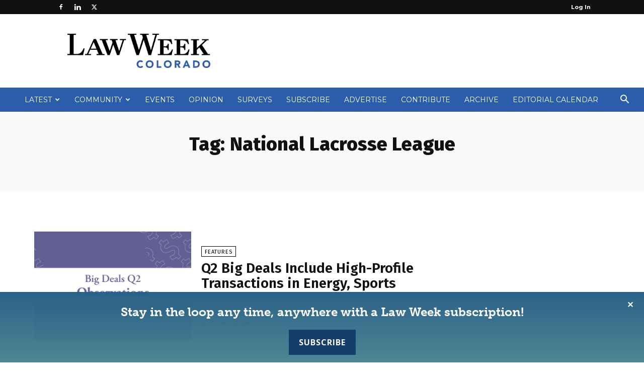

--- FILE ---
content_type: text/html; charset=UTF-8
request_url: https://www.lawweekcolorado.com/tag/national-lacrosse-league/
body_size: 32177
content:
<!doctype html >
<!--[if IE 8]>    <html class="ie8" lang="en"> <![endif]-->
<!--[if IE 9]>    <html class="ie9" lang="en"> <![endif]-->
<!--[if gt IE 8]><!--> <html lang="en-US"> <!--<![endif]-->
<head>
    <title>National Lacrosse League Archives - Law Week Colorado</title>
    <meta charset="UTF-8" />
    <meta name="viewport" content="width=device-width, initial-scale=1.0">
    <link rel="pingback" href="https://www.lawweekcolorado.com/xmlrpc.php" />
    <meta name='robots' content='index, follow, max-image-preview:large, max-snippet:-1, max-video-preview:-1' />
	<style>img:is([sizes="auto" i], [sizes^="auto," i]) { contain-intrinsic-size: 3000px 1500px }</style>
	
<!-- Google Tag Manager for WordPress by gtm4wp.com -->
<script data-cfasync="false" data-pagespeed-no-defer>
	var gtm4wp_datalayer_name = "dataLayer";
	var dataLayer = dataLayer || [];
</script>
<!-- End Google Tag Manager for WordPress by gtm4wp.com --><link rel="icon" type="image/png" href="https://lawweekcolorado.com/wp-content/uploads/2021/03/LWCO-Stacked-Gradient.png">
	<!-- This site is optimized with the Yoast SEO plugin v25.0 - https://yoast.com/wordpress/plugins/seo/ -->
	<link rel="canonical" href="https://www.lawweekcolorado.com/tag/national-lacrosse-league/" />
	<meta property="og:locale" content="en_US" />
	<meta property="og:type" content="article" />
	<meta property="og:title" content="National Lacrosse League Archives - Law Week Colorado" />
	<meta property="og:url" content="https://www.lawweekcolorado.com/tag/national-lacrosse-league/" />
	<meta property="og:site_name" content="Law Week Colorado" />
	<meta name="twitter:card" content="summary_large_image" />
	<script type="application/ld+json" class="yoast-schema-graph">{"@context":"https://schema.org","@graph":[{"@type":"CollectionPage","@id":"https://www.lawweekcolorado.com/tag/national-lacrosse-league/","url":"https://www.lawweekcolorado.com/tag/national-lacrosse-league/","name":"National Lacrosse League Archives - Law Week Colorado","isPartOf":{"@id":"https://www.lawweekcolorado.com/#website"},"primaryImageOfPage":{"@id":"https://www.lawweekcolorado.com/tag/national-lacrosse-league/#primaryimage"},"image":{"@id":"https://www.lawweekcolorado.com/tag/national-lacrosse-league/#primaryimage"},"thumbnailUrl":"https://www.lawweekcolorado.com/wp-content/uploads/2021/07/202108_BigDealsQ2_Summary-Graphic.jpg","breadcrumb":{"@id":"https://www.lawweekcolorado.com/tag/national-lacrosse-league/#breadcrumb"},"inLanguage":"en-US"},{"@type":"ImageObject","inLanguage":"en-US","@id":"https://www.lawweekcolorado.com/tag/national-lacrosse-league/#primaryimage","url":"https://www.lawweekcolorado.com/wp-content/uploads/2021/07/202108_BigDealsQ2_Summary-Graphic.jpg","contentUrl":"https://www.lawweekcolorado.com/wp-content/uploads/2021/07/202108_BigDealsQ2_Summary-Graphic.jpg","width":696,"height":450},{"@type":"BreadcrumbList","@id":"https://www.lawweekcolorado.com/tag/national-lacrosse-league/#breadcrumb","itemListElement":[{"@type":"ListItem","position":1,"name":"Home","item":"https://www.lawweekcolorado.com/"},{"@type":"ListItem","position":2,"name":"National Lacrosse League"}]},{"@type":"WebSite","@id":"https://www.lawweekcolorado.com/#website","url":"https://www.lawweekcolorado.com/","name":"Law Week Colorado","description":"Newspaper for Lawyers, Law Firms, Corporate Counsel and the Judiciary","potentialAction":[{"@type":"SearchAction","target":{"@type":"EntryPoint","urlTemplate":"https://www.lawweekcolorado.com/?s={search_term_string}"},"query-input":{"@type":"PropertyValueSpecification","valueRequired":true,"valueName":"search_term_string"}}],"inLanguage":"en-US"},{"@type":"Event","name":"Clarify your Career Direction: 4 Part Series in January","description":"In this four-session webinar program, plus group coaching, you’ll get expert guidance to clarify your next steps. Whether you’re seeking a small shift—like a new role in a better-fit organization—or [&hellip;]","url":"https://www.lawweekcolorado.com/event-cal/clarify-your-career-direction-4-part-series-in-january/2026-01-07/","eventAttendanceMode":"https://schema.org/OfflineEventAttendanceMode","eventStatus":"https://schema.org/EventScheduled","startDate":"2026-01-07T12:00:00-07:00","endDate":"2026-01-07T14:00:00-07:00","@id":"https://www.lawweekcolorado.com/event-cal/clarify-your-career-direction-4-part-series-in-january/2026-01-07/#event"},{"@type":"Event","name":"Clarify your Career Direction: 4 Part Series in January","description":"In this four-session webinar program, plus group coaching, you’ll get expert guidance to clarify your next steps. Whether you’re seeking a small shift—like a new role in a better-fit organization—or [&hellip;]","url":"https://www.lawweekcolorado.com/event-cal/clarify-your-career-direction-4-part-series-in-january/2026-01-14/","eventAttendanceMode":"https://schema.org/OfflineEventAttendanceMode","eventStatus":"https://schema.org/EventScheduled","startDate":"2026-01-14T12:00:00-07:00","endDate":"2026-01-14T14:00:00-07:00","@id":"https://www.lawweekcolorado.com/event-cal/clarify-your-career-direction-4-part-series-in-january/2026-01-14/#event"},{"@type":"Event","name":"Clarify your Career Direction: 4 Part Series in January","description":"In this four-session webinar program, plus group coaching, you’ll get expert guidance to clarify your next steps. Whether you’re seeking a small shift—like a new role in a better-fit organization—or [&hellip;]","url":"https://www.lawweekcolorado.com/event-cal/clarify-your-career-direction-4-part-series-in-january/2026-01-21/","eventAttendanceMode":"https://schema.org/OfflineEventAttendanceMode","eventStatus":"https://schema.org/EventScheduled","startDate":"2026-01-21T12:00:00-07:00","endDate":"2026-01-21T14:00:00-07:00","@id":"https://www.lawweekcolorado.com/event-cal/clarify-your-career-direction-4-part-series-in-january/2026-01-21/#event"},{"@type":"Event","name":"Clarify your Career Direction: 4 Part Series in January","description":"In this four-session webinar program, plus group coaching, you’ll get expert guidance to clarify your next steps. Whether you’re seeking a small shift—like a new role in a better-fit organization—or [&hellip;]","url":"https://www.lawweekcolorado.com/event-cal/clarify-your-career-direction-4-part-series-in-january/2026-01-28/","eventAttendanceMode":"https://schema.org/OfflineEventAttendanceMode","eventStatus":"https://schema.org/EventScheduled","startDate":"2026-01-28T12:00:00-07:00","endDate":"2026-01-28T14:00:00-07:00","@id":"https://www.lawweekcolorado.com/event-cal/clarify-your-career-direction-4-part-series-in-january/2026-01-28/#event"},{"@type":"Event","name":"Estate Planning Basic Skills","description":"Colorado’s aging population is booming, and with it comes a growing demand for attorneys who can skillfully guide clients through disability and estate planning. Now is the time to expand [&hellip;]","url":"https://www.lawweekcolorado.com/event-cal/estate-planning-basic-skills/","eventAttendanceMode":"https://schema.org/OfflineEventAttendanceMode","eventStatus":"https://schema.org/EventScheduled","startDate":"2026-01-29T08:30:00-07:00","endDate":"2026-01-30T17:00:00-07:00","@id":"https://www.lawweekcolorado.com/event-cal/estate-planning-basic-skills/#event"}]}</script>
	<!-- / Yoast SEO plugin. -->


<link rel='dns-prefetch' href='//fonts.googleapis.com' />
<link href="https://fonts.googleapis.com" rel='preconnect' />
<link href='//fonts.gstatic.com' crossorigin='' rel='preconnect' />
<link rel="alternate" type="application/rss+xml" title="Law Week Colorado &raquo; Feed" href="https://www.lawweekcolorado.com/feed/" />
<link rel="alternate" type="application/rss+xml" title="Law Week Colorado &raquo; Comments Feed" href="https://www.lawweekcolorado.com/comments/feed/" />
<link rel="alternate" type="text/calendar" title="Law Week Colorado &raquo; iCal Feed" href="https://www.lawweekcolorado.com/events-cal/?ical=1" />
<link rel="alternate" type="application/rss+xml" title="Law Week Colorado &raquo; National Lacrosse League Tag Feed" href="https://www.lawweekcolorado.com/tag/national-lacrosse-league/feed/" />
		<style>
			.lazyload,
			.lazyloading {
				max-width: 100%;
			}
		</style>
				<!-- This site uses the Google Analytics by MonsterInsights plugin v9.11.1 - Using Analytics tracking - https://www.monsterinsights.com/ -->
							<script src="//www.googletagmanager.com/gtag/js?id=G-YRBE578C25"  data-cfasync="false" data-wpfc-render="false" type="text/javascript" async></script>
			<script data-cfasync="false" data-wpfc-render="false" type="text/javascript">
				var mi_version = '9.11.1';
				var mi_track_user = true;
				var mi_no_track_reason = '';
								var MonsterInsightsDefaultLocations = {"page_location":"https:\/\/www.lawweekcolorado.com\/tag\/national-lacrosse-league\/"};
								if ( typeof MonsterInsightsPrivacyGuardFilter === 'function' ) {
					var MonsterInsightsLocations = (typeof MonsterInsightsExcludeQuery === 'object') ? MonsterInsightsPrivacyGuardFilter( MonsterInsightsExcludeQuery ) : MonsterInsightsPrivacyGuardFilter( MonsterInsightsDefaultLocations );
				} else {
					var MonsterInsightsLocations = (typeof MonsterInsightsExcludeQuery === 'object') ? MonsterInsightsExcludeQuery : MonsterInsightsDefaultLocations;
				}

								var disableStrs = [
										'ga-disable-G-YRBE578C25',
									];

				/* Function to detect opted out users */
				function __gtagTrackerIsOptedOut() {
					for (var index = 0; index < disableStrs.length; index++) {
						if (document.cookie.indexOf(disableStrs[index] + '=true') > -1) {
							return true;
						}
					}

					return false;
				}

				/* Disable tracking if the opt-out cookie exists. */
				if (__gtagTrackerIsOptedOut()) {
					for (var index = 0; index < disableStrs.length; index++) {
						window[disableStrs[index]] = true;
					}
				}

				/* Opt-out function */
				function __gtagTrackerOptout() {
					for (var index = 0; index < disableStrs.length; index++) {
						document.cookie = disableStrs[index] + '=true; expires=Thu, 31 Dec 2099 23:59:59 UTC; path=/';
						window[disableStrs[index]] = true;
					}
				}

				if ('undefined' === typeof gaOptout) {
					function gaOptout() {
						__gtagTrackerOptout();
					}
				}
								window.dataLayer = window.dataLayer || [];

				window.MonsterInsightsDualTracker = {
					helpers: {},
					trackers: {},
				};
				if (mi_track_user) {
					function __gtagDataLayer() {
						dataLayer.push(arguments);
					}

					function __gtagTracker(type, name, parameters) {
						if (!parameters) {
							parameters = {};
						}

						if (parameters.send_to) {
							__gtagDataLayer.apply(null, arguments);
							return;
						}

						if (type === 'event') {
														parameters.send_to = monsterinsights_frontend.v4_id;
							var hookName = name;
							if (typeof parameters['event_category'] !== 'undefined') {
								hookName = parameters['event_category'] + ':' + name;
							}

							if (typeof MonsterInsightsDualTracker.trackers[hookName] !== 'undefined') {
								MonsterInsightsDualTracker.trackers[hookName](parameters);
							} else {
								__gtagDataLayer('event', name, parameters);
							}
							
						} else {
							__gtagDataLayer.apply(null, arguments);
						}
					}

					__gtagTracker('js', new Date());
					__gtagTracker('set', {
						'developer_id.dZGIzZG': true,
											});
					if ( MonsterInsightsLocations.page_location ) {
						__gtagTracker('set', MonsterInsightsLocations);
					}
										__gtagTracker('config', 'G-YRBE578C25', {"forceSSL":"true","link_attribution":"true"} );
										window.gtag = __gtagTracker;										(function () {
						/* https://developers.google.com/analytics/devguides/collection/analyticsjs/ */
						/* ga and __gaTracker compatibility shim. */
						var noopfn = function () {
							return null;
						};
						var newtracker = function () {
							return new Tracker();
						};
						var Tracker = function () {
							return null;
						};
						var p = Tracker.prototype;
						p.get = noopfn;
						p.set = noopfn;
						p.send = function () {
							var args = Array.prototype.slice.call(arguments);
							args.unshift('send');
							__gaTracker.apply(null, args);
						};
						var __gaTracker = function () {
							var len = arguments.length;
							if (len === 0) {
								return;
							}
							var f = arguments[len - 1];
							if (typeof f !== 'object' || f === null || typeof f.hitCallback !== 'function') {
								if ('send' === arguments[0]) {
									var hitConverted, hitObject = false, action;
									if ('event' === arguments[1]) {
										if ('undefined' !== typeof arguments[3]) {
											hitObject = {
												'eventAction': arguments[3],
												'eventCategory': arguments[2],
												'eventLabel': arguments[4],
												'value': arguments[5] ? arguments[5] : 1,
											}
										}
									}
									if ('pageview' === arguments[1]) {
										if ('undefined' !== typeof arguments[2]) {
											hitObject = {
												'eventAction': 'page_view',
												'page_path': arguments[2],
											}
										}
									}
									if (typeof arguments[2] === 'object') {
										hitObject = arguments[2];
									}
									if (typeof arguments[5] === 'object') {
										Object.assign(hitObject, arguments[5]);
									}
									if ('undefined' !== typeof arguments[1].hitType) {
										hitObject = arguments[1];
										if ('pageview' === hitObject.hitType) {
											hitObject.eventAction = 'page_view';
										}
									}
									if (hitObject) {
										action = 'timing' === arguments[1].hitType ? 'timing_complete' : hitObject.eventAction;
										hitConverted = mapArgs(hitObject);
										__gtagTracker('event', action, hitConverted);
									}
								}
								return;
							}

							function mapArgs(args) {
								var arg, hit = {};
								var gaMap = {
									'eventCategory': 'event_category',
									'eventAction': 'event_action',
									'eventLabel': 'event_label',
									'eventValue': 'event_value',
									'nonInteraction': 'non_interaction',
									'timingCategory': 'event_category',
									'timingVar': 'name',
									'timingValue': 'value',
									'timingLabel': 'event_label',
									'page': 'page_path',
									'location': 'page_location',
									'title': 'page_title',
									'referrer' : 'page_referrer',
								};
								for (arg in args) {
																		if (!(!args.hasOwnProperty(arg) || !gaMap.hasOwnProperty(arg))) {
										hit[gaMap[arg]] = args[arg];
									} else {
										hit[arg] = args[arg];
									}
								}
								return hit;
							}

							try {
								f.hitCallback();
							} catch (ex) {
							}
						};
						__gaTracker.create = newtracker;
						__gaTracker.getByName = newtracker;
						__gaTracker.getAll = function () {
							return [];
						};
						__gaTracker.remove = noopfn;
						__gaTracker.loaded = true;
						window['__gaTracker'] = __gaTracker;
					})();
									} else {
										console.log("");
					(function () {
						function __gtagTracker() {
							return null;
						}

						window['__gtagTracker'] = __gtagTracker;
						window['gtag'] = __gtagTracker;
					})();
									}
			</script>
							<!-- / Google Analytics by MonsterInsights -->
		<script type="text/javascript">
/* <![CDATA[ */
window._wpemojiSettings = {"baseUrl":"https:\/\/s.w.org\/images\/core\/emoji\/15.0.3\/72x72\/","ext":".png","svgUrl":"https:\/\/s.w.org\/images\/core\/emoji\/15.0.3\/svg\/","svgExt":".svg","source":{"concatemoji":"https:\/\/www.lawweekcolorado.com\/wp-includes\/js\/wp-emoji-release.min.js?ver=6.7.4"}};
/*! This file is auto-generated */
!function(i,n){var o,s,e;function c(e){try{var t={supportTests:e,timestamp:(new Date).valueOf()};sessionStorage.setItem(o,JSON.stringify(t))}catch(e){}}function p(e,t,n){e.clearRect(0,0,e.canvas.width,e.canvas.height),e.fillText(t,0,0);var t=new Uint32Array(e.getImageData(0,0,e.canvas.width,e.canvas.height).data),r=(e.clearRect(0,0,e.canvas.width,e.canvas.height),e.fillText(n,0,0),new Uint32Array(e.getImageData(0,0,e.canvas.width,e.canvas.height).data));return t.every(function(e,t){return e===r[t]})}function u(e,t,n){switch(t){case"flag":return n(e,"\ud83c\udff3\ufe0f\u200d\u26a7\ufe0f","\ud83c\udff3\ufe0f\u200b\u26a7\ufe0f")?!1:!n(e,"\ud83c\uddfa\ud83c\uddf3","\ud83c\uddfa\u200b\ud83c\uddf3")&&!n(e,"\ud83c\udff4\udb40\udc67\udb40\udc62\udb40\udc65\udb40\udc6e\udb40\udc67\udb40\udc7f","\ud83c\udff4\u200b\udb40\udc67\u200b\udb40\udc62\u200b\udb40\udc65\u200b\udb40\udc6e\u200b\udb40\udc67\u200b\udb40\udc7f");case"emoji":return!n(e,"\ud83d\udc26\u200d\u2b1b","\ud83d\udc26\u200b\u2b1b")}return!1}function f(e,t,n){var r="undefined"!=typeof WorkerGlobalScope&&self instanceof WorkerGlobalScope?new OffscreenCanvas(300,150):i.createElement("canvas"),a=r.getContext("2d",{willReadFrequently:!0}),o=(a.textBaseline="top",a.font="600 32px Arial",{});return e.forEach(function(e){o[e]=t(a,e,n)}),o}function t(e){var t=i.createElement("script");t.src=e,t.defer=!0,i.head.appendChild(t)}"undefined"!=typeof Promise&&(o="wpEmojiSettingsSupports",s=["flag","emoji"],n.supports={everything:!0,everythingExceptFlag:!0},e=new Promise(function(e){i.addEventListener("DOMContentLoaded",e,{once:!0})}),new Promise(function(t){var n=function(){try{var e=JSON.parse(sessionStorage.getItem(o));if("object"==typeof e&&"number"==typeof e.timestamp&&(new Date).valueOf()<e.timestamp+604800&&"object"==typeof e.supportTests)return e.supportTests}catch(e){}return null}();if(!n){if("undefined"!=typeof Worker&&"undefined"!=typeof OffscreenCanvas&&"undefined"!=typeof URL&&URL.createObjectURL&&"undefined"!=typeof Blob)try{var e="postMessage("+f.toString()+"("+[JSON.stringify(s),u.toString(),p.toString()].join(",")+"));",r=new Blob([e],{type:"text/javascript"}),a=new Worker(URL.createObjectURL(r),{name:"wpTestEmojiSupports"});return void(a.onmessage=function(e){c(n=e.data),a.terminate(),t(n)})}catch(e){}c(n=f(s,u,p))}t(n)}).then(function(e){for(var t in e)n.supports[t]=e[t],n.supports.everything=n.supports.everything&&n.supports[t],"flag"!==t&&(n.supports.everythingExceptFlag=n.supports.everythingExceptFlag&&n.supports[t]);n.supports.everythingExceptFlag=n.supports.everythingExceptFlag&&!n.supports.flag,n.DOMReady=!1,n.readyCallback=function(){n.DOMReady=!0}}).then(function(){return e}).then(function(){var e;n.supports.everything||(n.readyCallback(),(e=n.source||{}).concatemoji?t(e.concatemoji):e.wpemoji&&e.twemoji&&(t(e.twemoji),t(e.wpemoji)))}))}((window,document),window._wpemojiSettings);
/* ]]> */
</script>
<link rel='stylesheet' id='tribe-events-pro-mini-calendar-block-styles-css' href='https://www.lawweekcolorado.com/wp-content/plugins/events-calendar-pro/src/resources/css/tribe-events-pro-mini-calendar-block.min.css?ver=7.4.5' type='text/css' media='all' />
<style id='wp-emoji-styles-inline-css' type='text/css'>

	img.wp-smiley, img.emoji {
		display: inline !important;
		border: none !important;
		box-shadow: none !important;
		height: 1em !important;
		width: 1em !important;
		margin: 0 0.07em !important;
		vertical-align: -0.1em !important;
		background: none !important;
		padding: 0 !important;
	}
</style>
<link rel='stylesheet' id='fca-ept4-column-css-css' href='https://www.lawweekcolorado.com/wp-content/plugins/easy-pricing-tables/includes/v4/blocks/column/column.min.css?ver=4.1.0' type='text/css' media='all' />
<link rel='stylesheet' id='pmpro_frontend_base-css' href='https://www.lawweekcolorado.com/wp-content/plugins/paid-memberships-pro/css/frontend/base.css?ver=3.4.6' type='text/css' media='all' />
<link rel='stylesheet' id='pmpro_frontend_variation_1-css' href='https://www.lawweekcolorado.com/wp-content/plugins/paid-memberships-pro/css/frontend/variation_1.css?ver=3.4.6' type='text/css' media='all' />
<link rel='stylesheet' id='wphb-1-css' href='https://www.lawweekcolorado.com/wp-content/uploads/hummingbird-assets/605171c2ef06d7756cb5ac5fa0f0a282.css' type='text/css' media='all' />
<link rel='stylesheet' id='woocommerce-layout-css' href='https://www.lawweekcolorado.com/wp-content/uploads/hummingbird-assets/58706ad1b3e3f73814b94a3399f1418f.css' type='text/css' media='all' />
<link rel='stylesheet' id='woocommerce-smallscreen-css' href='https://www.lawweekcolorado.com/wp-content/uploads/hummingbird-assets/f3ac8375302cfcc38ef04fddbc26eced.css' type='text/css' media='only screen and (max-width: 768px)' />
<link rel='stylesheet' id='woocommerce-general-css' href='https://www.lawweekcolorado.com/wp-content/uploads/hummingbird-assets/6346f3a7f0c4e1324661ac0329c76345.css' type='text/css' media='all' />
<style id='woocommerce-inline-inline-css' type='text/css'>
.woocommerce form .form-row .required { visibility: visible; }
</style>
<link rel='stylesheet' id='wphb-2-css' href='https://www.lawweekcolorado.com/wp-content/uploads/hummingbird-assets/50954f41f580208d130ab5cfaba4ff48.css' type='text/css' media='all' />
<link crossorigin="anonymous" rel='stylesheet' id='google-fonts-style-css' href='https://fonts.googleapis.com/css?family=PT+Serif%3A400%2C300%2C400italic%2C500%2C600%2C700%2C700italic%2C800%2C900%7CMontserrat%3A400%2C300%2C400italic%2C500%2C600%2C700%2C700italic%2C800%2C900%7COpen+Sans%3A400%2C600%2C700%2C300%2C400italic%2C500%2C700italic%2C800%2C900%7CRoboto%3A400%2C600%2C700%2C300%2C400italic%2C500%2C700italic%2C800%2C900%7CFira+Sans%3A800%2C600%2C400%7CMerriweather%3A300%2C400&#038;display=swap&#038;ver=12.7.1' type='text/css' media='all' />
<style id='akismet-widget-style-inline-css' type='text/css'>

			.a-stats {
				--akismet-color-mid-green: #357b49;
				--akismet-color-white: #fff;
				--akismet-color-light-grey: #f6f7f7;

				max-width: 350px;
				width: auto;
			}

			.a-stats * {
				all: unset;
				box-sizing: border-box;
			}

			.a-stats strong {
				font-weight: 600;
			}

			.a-stats a.a-stats__link,
			.a-stats a.a-stats__link:visited,
			.a-stats a.a-stats__link:active {
				background: var(--akismet-color-mid-green);
				border: none;
				box-shadow: none;
				border-radius: 8px;
				color: var(--akismet-color-white);
				cursor: pointer;
				display: block;
				font-family: -apple-system, BlinkMacSystemFont, 'Segoe UI', 'Roboto', 'Oxygen-Sans', 'Ubuntu', 'Cantarell', 'Helvetica Neue', sans-serif;
				font-weight: 500;
				padding: 12px;
				text-align: center;
				text-decoration: none;
				transition: all 0.2s ease;
			}

			/* Extra specificity to deal with TwentyTwentyOne focus style */
			.widget .a-stats a.a-stats__link:focus {
				background: var(--akismet-color-mid-green);
				color: var(--akismet-color-white);
				text-decoration: none;
			}

			.a-stats a.a-stats__link:hover {
				filter: brightness(110%);
				box-shadow: 0 4px 12px rgba(0, 0, 0, 0.06), 0 0 2px rgba(0, 0, 0, 0.16);
			}

			.a-stats .count {
				color: var(--akismet-color-white);
				display: block;
				font-size: 1.5em;
				line-height: 1.4;
				padding: 0 13px;
				white-space: nowrap;
			}
		
</style>
<link rel='stylesheet' id='wphb-3-css' href='https://www.lawweekcolorado.com/wp-content/uploads/hummingbird-assets/7f11e43847f0bd617845c932a5503e6c.css' type='text/css' media='all' />
<style id='wphb-3-inline-css' type='text/css'>@media (max-width:767px){.td-header-desktop-wrap{display:none}}@media (min-width:767px){.td-header-mobile-wrap{display:none}}</style>
<script type="text/javascript" src="https://www.lawweekcolorado.com/wp-content/plugins/google-analytics-for-wordpress/assets/js/frontend-gtag.min.js?ver=9.11.1" id="monsterinsights-frontend-script-js" async="async" data-wp-strategy="async"></script>
<script data-cfasync="false" data-wpfc-render="false" type="text/javascript" id='monsterinsights-frontend-script-js-extra'>/* <![CDATA[ */
var monsterinsights_frontend = {"js_events_tracking":"true","download_extensions":"doc,pdf,ppt,zip,xls,docx,pptx,xlsx","inbound_paths":"[{\"path\":\"\\\/go\\\/\",\"label\":\"affiliate\"},{\"path\":\"\\\/recommend\\\/\",\"label\":\"affiliate\"}]","home_url":"https:\/\/www.lawweekcolorado.com","hash_tracking":"false","v4_id":"G-YRBE578C25"};/* ]]> */
</script>
<script type="text/javascript" src="https://www.lawweekcolorado.com/wp-includes/js/jquery/jquery.min.js?ver=3.7.1" id="jquery-core-js"></script>
<script type="text/javascript" src="https://www.lawweekcolorado.com/wp-includes/js/jquery/jquery-migrate.min.js?ver=3.4.1" id="jquery-migrate-js"></script>
<script type="text/javascript" src="https://www.lawweekcolorado.com/wp-content/plugins/pmpro-group-accounts/js/pmprogroupacct-checkout.js?ver=1.3" id="pmprogroupacct-checkout-js"></script>
<script type="text/javascript" id="simple-banner-script-js-before">
/* <![CDATA[ */
const simpleBannerScriptParams = {"pro_version_enabled":"","debug_mode":"","id":76395,"version":"3.0.4","banner_params":[{"hide_simple_banner":"no","simple_banner_prepend_element":"body","simple_banner_position":"footer","header_margin":"","header_padding":"","wp_body_open_enabled":"","wp_body_open":true,"simple_banner_z_index":"","simple_banner_text":"Stay in the loop any time, anywhere with a Law Week subscription!<br \/><a target=\"_blank\" id=\"sub-btn\" href=\"https:\/\/www.lawweekcolorado.com\/subscribe\/\">Subscribe<\/a>","disabled_on_current_page":false,"disabled_pages_array":[],"is_current_page_a_post":false,"disabled_on_posts":"","simple_banner_disabled_page_paths":"","simple_banner_font_size":"24px","simple_banner_color":"","simple_banner_text_color":"#ffffff","simple_banner_link_color":"#ffffff","simple_banner_close_color":"#ffffff","simple_banner_custom_css":"background-color: rgba(0, 0, 0, 0.9) !important;\r\nbackground-image: linear-gradient(rgba(49, 117, 165, 0.8), rgba(92, 162, 178, 0.8)) !important;\r\nfont-family: museo-slab !important;\r\npadding: 15px 0px 5px 0px;","simple_banner_scrolling_custom_css":"","simple_banner_text_custom_css":"","simple_banner_button_css":"","site_custom_css":"","keep_site_custom_css":"","site_custom_js":"","keep_site_custom_js":"","close_button_enabled":"on","close_button_expiration":"0.5","close_button_cookie_set":false,"current_date":{"date":"2026-01-19 04:16:35.622876","timezone_type":3,"timezone":"UTC"},"start_date":{"date":"2026-01-19 04:16:35.622886","timezone_type":3,"timezone":"UTC"},"end_date":{"date":"2026-01-19 04:16:35.622892","timezone_type":3,"timezone":"UTC"},"simple_banner_start_after_date":"","simple_banner_remove_after_date":"","simple_banner_insert_inside_element":""}]}
/* ]]> */
</script>
<script type="text/javascript" src="https://www.lawweekcolorado.com/wp-content/plugins/simple-banner/simple-banner.js?ver=3.0.4" id="simple-banner-script-js"></script>
<script type="text/javascript" id="wphb-4-js-extra">
/* <![CDATA[ */
var woocommerce_params = {"ajax_url":"\/wp-admin\/admin-ajax.php","wc_ajax_url":"\/?wc-ajax=%%endpoint%%","i18n_password_show":"Show password","i18n_password_hide":"Hide password"};;;var wc_add_to_cart_params = {"ajax_url":"\/wp-admin\/admin-ajax.php","wc_ajax_url":"\/?wc-ajax=%%endpoint%%","i18n_view_cart":"View cart","cart_url":"https:\/\/www.lawweekcolorado.com\/cart\/","is_cart":"","cart_redirect_after_add":"yes"};
/* ]]> */
</script>
<script type="text/javascript" src="https://www.lawweekcolorado.com/wp-content/uploads/hummingbird-assets/9d1df5055870fc5897c241b0c40cfc1d.js" id="wphb-4-js" async="async" data-wp-strategy="async"></script>
<script type="text/javascript" src="https://www.lawweekcolorado.com/wp-content/plugins/issuem-flipbook/includes/js/micromodal.min.js?ver=1.2.0" id="zeen101_micromodal-js"></script>
<link rel="https://api.w.org/" href="https://www.lawweekcolorado.com/wp-json/" /><link rel="alternate" title="JSON" type="application/json" href="https://www.lawweekcolorado.com/wp-json/wp/v2/tags/5748" /><link rel="EditURI" type="application/rsd+xml" title="RSD" href="https://www.lawweekcolorado.com/xmlrpc.php?rsd" />
<meta name="generator" content="WordPress 6.7.4" />
<meta name="generator" content="WooCommerce 9.7.2" />
<style id="pmpro_colors">:root {
	--pmpro--color--base: #ffffff;
	--pmpro--color--contrast: #222222;
	--pmpro--color--accent: #2c5da9;
	--pmpro--color--accent--variation: hsl( 216,59%,63% );
	--pmpro--color--border--variation: hsl( 0,0%,91% );
}</style><style id="simple-banner-position" type="text/css">.simple-banner{position:fixed;bottom:0;}</style><style id="simple-banner-font-size" type="text/css">.simple-banner .simple-banner-text{font-size:24px;}</style><style id="simple-banner-background-color" type="text/css">.simple-banner{background: #024985;}</style><style id="simple-banner-text-color" type="text/css">.simple-banner .simple-banner-text{color:#ffffff;}</style><style id="simple-banner-link-color" type="text/css">.simple-banner .simple-banner-text a{color:#ffffff;}</style><style id="simple-banner-z-index" type="text/css">.simple-banner{z-index: 99999;}</style><style id="simple-banner-close-color" type="text/css">.simple-banner .simple-banner-button{color:#ffffff;}</style><style id="simple-banner-custom-css" type="text/css">.simple-banner{background-color: rgba(0, 0, 0, 0.9) !important;
background-image: linear-gradient(rgba(49, 117, 165, 0.8), rgba(92, 162, 178, 0.8)) !important;
font-family: museo-slab !important;
padding: 15px 0px 5px 0px;}</style><style id="simple-banner-site-custom-css-dummy" type="text/css"></style><script id="simple-banner-site-custom-js-dummy" type="text/javascript"></script><meta name="tec-api-version" content="v1"><meta name="tec-api-origin" content="https://www.lawweekcolorado.com"><link rel="alternate" href="https://www.lawweekcolorado.com/wp-json/tribe/events/v1/events/?tags=national-lacrosse-league" />
<!-- Google Tag Manager for WordPress by gtm4wp.com -->
<!-- GTM Container placement set to footer -->
<script data-cfasync="false" data-pagespeed-no-defer>
	var dataLayer_content = {"pagePostType":"article","pagePostType2":"tag-article"};
	dataLayer.push( dataLayer_content );
</script>
<script data-cfasync="false" data-pagespeed-no-defer>
(function(w,d,s,l,i){w[l]=w[l]||[];w[l].push({'gtm.start':
new Date().getTime(),event:'gtm.js'});var f=d.getElementsByTagName(s)[0],
j=d.createElement(s),dl=l!='dataLayer'?'&l='+l:'';j.async=true;j.src=
'//www.googletagmanager.com/gtm.js?id='+i+dl;f.parentNode.insertBefore(j,f);
})(window,document,'script','dataLayer','GTM-TDV8T39');
</script>
<!-- End Google Tag Manager for WordPress by gtm4wp.com -->		<script>
			document.documentElement.className = document.documentElement.className.replace('no-js', 'js');
		</script>
				<style>
			.no-js img.lazyload {
				display: none;
			}

			figure.wp-block-image img.lazyloading {
				min-width: 150px;
			}

			.lazyload,
			.lazyloading {
				--smush-placeholder-width: 100px;
				--smush-placeholder-aspect-ratio: 1/1;
				width: var(--smush-image-width, var(--smush-placeholder-width)) !important;
				aspect-ratio: var(--smush-image-aspect-ratio, var(--smush-placeholder-aspect-ratio)) !important;
			}

						.lazyload, .lazyloading {
				opacity: 0;
			}

			.lazyloaded {
				opacity: 1;
				transition: opacity 400ms;
				transition-delay: 0ms;
			}

					</style>
		    <script>
        window.tdb_global_vars = {"wpRestUrl":"https:\/\/www.lawweekcolorado.com\/wp-json\/","permalinkStructure":"\/%year%\/%monthnum%\/%postname%\/"};
        window.tdb_p_autoload_vars = {"isAjax":false,"isAdminBarShowing":false};
    </script>
    
    <style id="tdb-global-colors">:root{--accent-color:#fff}</style>

    
		<noscript><style>.woocommerce-product-gallery{ opacity: 1 !important; }</style></noscript>
	<!-- There is no amphtml version available for this URL. -->
<!-- JS generated by theme -->

<script type="text/javascript" id="td-generated-header-js">
    
    

	    var tdBlocksArray = []; //here we store all the items for the current page

	    // td_block class - each ajax block uses a object of this class for requests
	    function tdBlock() {
		    this.id = '';
		    this.block_type = 1; //block type id (1-234 etc)
		    this.atts = '';
		    this.td_column_number = '';
		    this.td_current_page = 1; //
		    this.post_count = 0; //from wp
		    this.found_posts = 0; //from wp
		    this.max_num_pages = 0; //from wp
		    this.td_filter_value = ''; //current live filter value
		    this.is_ajax_running = false;
		    this.td_user_action = ''; // load more or infinite loader (used by the animation)
		    this.header_color = '';
		    this.ajax_pagination_infinite_stop = ''; //show load more at page x
	    }

        // td_js_generator - mini detector
        ( function () {
            var htmlTag = document.getElementsByTagName("html")[0];

	        if ( navigator.userAgent.indexOf("MSIE 10.0") > -1 ) {
                htmlTag.className += ' ie10';
            }

            if ( !!navigator.userAgent.match(/Trident.*rv\:11\./) ) {
                htmlTag.className += ' ie11';
            }

	        if ( navigator.userAgent.indexOf("Edge") > -1 ) {
                htmlTag.className += ' ieEdge';
            }

            if ( /(iPad|iPhone|iPod)/g.test(navigator.userAgent) ) {
                htmlTag.className += ' td-md-is-ios';
            }

            var user_agent = navigator.userAgent.toLowerCase();
            if ( user_agent.indexOf("android") > -1 ) {
                htmlTag.className += ' td-md-is-android';
            }

            if ( -1 !== navigator.userAgent.indexOf('Mac OS X')  ) {
                htmlTag.className += ' td-md-is-os-x';
            }

            if ( /chrom(e|ium)/.test(navigator.userAgent.toLowerCase()) ) {
               htmlTag.className += ' td-md-is-chrome';
            }

            if ( -1 !== navigator.userAgent.indexOf('Firefox') ) {
                htmlTag.className += ' td-md-is-firefox';
            }

            if ( -1 !== navigator.userAgent.indexOf('Safari') && -1 === navigator.userAgent.indexOf('Chrome') ) {
                htmlTag.className += ' td-md-is-safari';
            }

            if( -1 !== navigator.userAgent.indexOf('IEMobile') ){
                htmlTag.className += ' td-md-is-iemobile';
            }

        })();

        var tdLocalCache = {};

        ( function () {
            "use strict";

            tdLocalCache = {
                data: {},
                remove: function (resource_id) {
                    delete tdLocalCache.data[resource_id];
                },
                exist: function (resource_id) {
                    return tdLocalCache.data.hasOwnProperty(resource_id) && tdLocalCache.data[resource_id] !== null;
                },
                get: function (resource_id) {
                    return tdLocalCache.data[resource_id];
                },
                set: function (resource_id, cachedData) {
                    tdLocalCache.remove(resource_id);
                    tdLocalCache.data[resource_id] = cachedData;
                }
            };
        })();

    
    
var td_viewport_interval_list=[{"limitBottom":767,"sidebarWidth":228},{"limitBottom":1018,"sidebarWidth":300},{"limitBottom":1140,"sidebarWidth":324}];
var td_animation_stack_effect="type0";
var tds_animation_stack=true;
var td_animation_stack_specific_selectors=".entry-thumb, img, .td-lazy-img";
var td_animation_stack_general_selectors=".td-animation-stack img, .td-animation-stack .entry-thumb, .post img, .td-animation-stack .td-lazy-img";
var tdc_is_installed="yes";
var tdc_domain_active=false;
var td_ajax_url="https:\/\/www.lawweekcolorado.com\/wp-admin\/admin-ajax.php?td_theme_name=Newspaper&v=12.7.1";
var td_get_template_directory_uri="https:\/\/www.lawweekcolorado.com\/wp-content\/plugins\/td-composer\/legacy\/common";
var tds_snap_menu="";
var tds_logo_on_sticky="";
var tds_header_style="3";
var td_please_wait="Please wait...";
var td_email_user_pass_incorrect="User or password incorrect!";
var td_email_user_incorrect="Email or username incorrect!";
var td_email_incorrect="Email incorrect!";
var td_user_incorrect="Username incorrect!";
var td_email_user_empty="Email or username empty!";
var td_pass_empty="Pass empty!";
var td_pass_pattern_incorrect="Invalid Pass Pattern!";
var td_retype_pass_incorrect="Retyped Pass incorrect!";
var tds_more_articles_on_post_enable="show";
var tds_more_articles_on_post_time_to_wait="";
var tds_more_articles_on_post_pages_distance_from_top=0;
var tds_captcha="";
var tds_theme_color_site_wide="#2c5daa";
var tds_smart_sidebar="";
var tdThemeName="Newspaper";
var tdThemeNameWl="Newspaper";
var td_magnific_popup_translation_tPrev="Previous (Left arrow key)";
var td_magnific_popup_translation_tNext="Next (Right arrow key)";
var td_magnific_popup_translation_tCounter="%curr% of %total%";
var td_magnific_popup_translation_ajax_tError="The content from %url% could not be loaded.";
var td_magnific_popup_translation_image_tError="The image #%curr% could not be loaded.";
var tdBlockNonce="2bdf357f4b";
var tdMobileMenu="enabled";
var tdMobileSearch="enabled";
var tdDateNamesI18n={"month_names":["January","February","March","April","May","June","July","August","September","October","November","December"],"month_names_short":["Jan","Feb","Mar","Apr","May","Jun","Jul","Aug","Sep","Oct","Nov","Dec"],"day_names":["Sunday","Monday","Tuesday","Wednesday","Thursday","Friday","Saturday"],"day_names_short":["Sun","Mon","Tue","Wed","Thu","Fri","Sat"]};
var tdb_modal_confirm="Save";
var tdb_modal_cancel="Cancel";
var tdb_modal_confirm_alt="Yes";
var tdb_modal_cancel_alt="No";
var td_deploy_mode="deploy";
var td_ad_background_click_link="";
var td_ad_background_click_target="";
</script>


<!-- Header style compiled by theme -->

<style>.td-page-content .widgettitle{color:#fff}ul.sf-menu>.menu-item>a{font-family:Montserrat;font-size:14px;font-weight:normal;text-transform:uppercase}.sf-menu ul .menu-item a{font-family:Montserrat;font-size:15px}.td-mobile-content .td-mobile-main-menu>li>a{font-family:Montserrat;font-weight:normal;text-transform:uppercase}.td-mobile-content .sub-menu a{font-family:Montserrat;font-weight:normal}#td-mobile-nav,#td-mobile-nav .wpb_button,.td-search-wrap-mob{font-family:"PT Serif"}.td-page-title,.td-category-title-holder .td-page-title{font-family:Montserrat}.td-page-content p,.td-page-content li,.td-page-content .td_block_text_with_title,.wpb_text_column p{font-family:"PT Serif"}.td-page-content h1,.wpb_text_column h1{font-family:Montserrat}.td-page-content h2,.wpb_text_column h2{font-family:Montserrat}.td-page-content h3,.wpb_text_column h3{font-family:Montserrat}.td-page-content h4,.wpb_text_column h4{font-family:Montserrat}body,p{font-family:"PT Serif";font-size:16px;line-height:30px}:root{--td_theme_color:#2c5daa;--td_slider_text:rgba(44,93,170,0.7);--td_mobile_menu_color:#ffffff;--td_mobile_icons_color:#2c5daa;--td_mobile_gradient_one_mob:#2c5daa;--td_mobile_gradient_two_mob:#2c5daa;--td_mobile_text_active_color:#eeeeee;--td_mobile_button_color_mob:#2c5daa;--td_page_title_color:#000000;--td_page_content_color:#333333;--td_page_h_color:#000000}.td-header-style-12 .td-header-menu-wrap-full,.td-header-style-12 .td-affix,.td-grid-style-1.td-hover-1 .td-big-grid-post:hover .td-post-category,.td-grid-style-5.td-hover-1 .td-big-grid-post:hover .td-post-category,.td_category_template_3 .td-current-sub-category,.td_category_template_8 .td-category-header .td-category a.td-current-sub-category,.td_category_template_4 .td-category-siblings .td-category a:hover,.td_block_big_grid_9.td-grid-style-1 .td-post-category,.td_block_big_grid_9.td-grid-style-5 .td-post-category,.td-grid-style-6.td-hover-1 .td-module-thumb:after,.tdm-menu-active-style5 .td-header-menu-wrap .sf-menu>.current-menu-item>a,.tdm-menu-active-style5 .td-header-menu-wrap .sf-menu>.current-menu-ancestor>a,.tdm-menu-active-style5 .td-header-menu-wrap .sf-menu>.current-category-ancestor>a,.tdm-menu-active-style5 .td-header-menu-wrap .sf-menu>li>a:hover,.tdm-menu-active-style5 .td-header-menu-wrap .sf-menu>.sfHover>a{background-color:#2c5daa}.td_mega_menu_sub_cats .cur-sub-cat,.td-mega-span h3 a:hover,.td_mod_mega_menu:hover .entry-title a,.header-search-wrap .result-msg a:hover,.td-header-top-menu .td-drop-down-search .td_module_wrap:hover .entry-title a,.td-header-top-menu .td-icon-search:hover,.td-header-wrap .result-msg a:hover,.top-header-menu li a:hover,.top-header-menu .current-menu-item>a,.top-header-menu .current-menu-ancestor>a,.top-header-menu .current-category-ancestor>a,.td-social-icon-wrap>a:hover,.td-header-sp-top-widget .td-social-icon-wrap a:hover,.td_mod_related_posts:hover h3>a,.td-post-template-11 .td-related-title .td-related-left:hover,.td-post-template-11 .td-related-title .td-related-right:hover,.td-post-template-11 .td-related-title .td-cur-simple-item,.td-post-template-11 .td_block_related_posts .td-next-prev-wrap a:hover,.td-category-header .td-pulldown-category-filter-link:hover,.td-category-siblings .td-subcat-dropdown a:hover,.td-category-siblings .td-subcat-dropdown a.td-current-sub-category,.footer-text-wrap .footer-email-wrap a,.footer-social-wrap a:hover,.td_module_17 .td-read-more a:hover,.td_module_18 .td-read-more a:hover,.td_module_19 .td-post-author-name a:hover,.td-pulldown-syle-2 .td-subcat-dropdown:hover .td-subcat-more span,.td-pulldown-syle-2 .td-subcat-dropdown:hover .td-subcat-more i,.td-pulldown-syle-3 .td-subcat-dropdown:hover .td-subcat-more span,.td-pulldown-syle-3 .td-subcat-dropdown:hover .td-subcat-more i,.tdm-menu-active-style3 .tdm-header.td-header-wrap .sf-menu>.current-category-ancestor>a,.tdm-menu-active-style3 .tdm-header.td-header-wrap .sf-menu>.current-menu-ancestor>a,.tdm-menu-active-style3 .tdm-header.td-header-wrap .sf-menu>.current-menu-item>a,.tdm-menu-active-style3 .tdm-header.td-header-wrap .sf-menu>.sfHover>a,.tdm-menu-active-style3 .tdm-header.td-header-wrap .sf-menu>li>a:hover{color:#2c5daa}.td-mega-menu-page .wpb_content_element ul li a:hover,.td-theme-wrap .td-aj-search-results .td_module_wrap:hover .entry-title a,.td-theme-wrap .header-search-wrap .result-msg a:hover{color:#2c5daa!important}.td_category_template_8 .td-category-header .td-category a.td-current-sub-category,.td_category_template_4 .td-category-siblings .td-category a:hover,.tdm-menu-active-style4 .tdm-header .sf-menu>.current-menu-item>a,.tdm-menu-active-style4 .tdm-header .sf-menu>.current-menu-ancestor>a,.tdm-menu-active-style4 .tdm-header .sf-menu>.current-category-ancestor>a,.tdm-menu-active-style4 .tdm-header .sf-menu>li>a:hover,.tdm-menu-active-style4 .tdm-header .sf-menu>.sfHover>a{border-color:#2c5daa}.td-header-wrap .td-header-sp-top-widget .td-icon-font,.td-header-style-7 .td-header-top-menu .td-social-icon-wrap .td-icon-font{color:#ffffff}.td-header-wrap .td-header-sp-top-widget i.td-icon-font:hover{color:#ffba1f}.td-header-wrap .td-header-menu-wrap-full,.td-header-menu-wrap.td-affix,.td-header-style-3 .td-header-main-menu,.td-header-style-3 .td-affix .td-header-main-menu,.td-header-style-4 .td-header-main-menu,.td-header-style-4 .td-affix .td-header-main-menu,.td-header-style-8 .td-header-menu-wrap.td-affix,.td-header-style-8 .td-header-top-menu-full{background-color:#2c5daa}.td-boxed-layout .td-header-style-3 .td-header-menu-wrap,.td-boxed-layout .td-header-style-4 .td-header-menu-wrap,.td-header-style-3 .td_stretch_content .td-header-menu-wrap,.td-header-style-4 .td_stretch_content .td-header-menu-wrap{background-color:#2c5daa!important}@media (min-width:1019px){.td-header-style-1 .td-header-sp-recs,.td-header-style-1 .td-header-sp-logo{margin-bottom:28px}}@media (min-width:768px) and (max-width:1018px){.td-header-style-1 .td-header-sp-recs,.td-header-style-1 .td-header-sp-logo{margin-bottom:14px}}.td-header-style-7 .td-header-top-menu{border-bottom:none}ul.sf-menu>.td-menu-item>a,.td-theme-wrap .td-header-menu-social{font-family:Montserrat;font-size:14px;font-weight:normal;text-transform:uppercase}.sf-menu ul .td-menu-item a{font-family:Montserrat;font-size:15px}.td-theme-wrap .td_mod_mega_menu:hover .entry-title a,.td-theme-wrap .sf-menu .td_mega_menu_sub_cats .cur-sub-cat{color:#2c5daa}.td-theme-wrap .sf-menu .td-mega-menu .td-post-category:hover,.td-theme-wrap .td-mega-menu .td-next-prev-wrap a:hover{background-color:#2c5daa}.td-theme-wrap .td-mega-menu .td-next-prev-wrap a:hover{border-color:#2c5daa}.td-theme-wrap .header-search-wrap .td-drop-down-search .btn:hover,.td-theme-wrap .td-aj-search-results .td_module_wrap:hover .entry-title a,.td-theme-wrap .header-search-wrap .result-msg a:hover{color:#2c5daa!important}.td-theme-wrap .sf-menu .td-normal-menu .td-menu-item>a:hover,.td-theme-wrap .sf-menu .td-normal-menu .sfHover>a,.td-theme-wrap .sf-menu .td-normal-menu .current-menu-ancestor>a,.td-theme-wrap .sf-menu .td-normal-menu .current-category-ancestor>a,.td-theme-wrap .sf-menu .td-normal-menu .current-menu-item>a{color:#2c5daa}.td-footer-wrapper,.td-footer-wrapper .td_block_template_7 .td-block-title>*,.td-footer-wrapper .td_block_template_17 .td-block-title,.td-footer-wrapper .td-block-title-wrap .td-wrapper-pulldown-filter{background-color:#2c5daa}.td-footer-wrapper .footer-social-wrap .td-icon-font{color:#2c5daa}.td-footer-wrapper .footer-social-wrap i.td-icon-font:hover{color:#00fff5}.td-sub-footer-container{background-color:#2c5daa}.td-sub-footer-container,.td-subfooter-menu li a{color:#eeeeee}.td-subfooter-menu li a:hover{color:#ffffff}.post .td-post-header .entry-title{color:#000000}.td_module_15 .entry-title a{color:#000000}.td-module-meta-info .td-post-author-name a{color:#333333}.td-post-content,.td-post-content p{color:#333333}.td-post-content h1,.td-post-content h2,.td-post-content h3,.td-post-content h4,.td-post-content h5,.td-post-content h6{color:#000000}.block-title>span,.block-title>a,.widgettitle,body .td-trending-now-title,.wpb_tabs li a,.vc_tta-container .vc_tta-color-grey.vc_tta-tabs-position-top.vc_tta-style-classic .vc_tta-tabs-container .vc_tta-tab>a,.td-theme-wrap .td-related-title a,.woocommerce div.product .woocommerce-tabs ul.tabs li a,.woocommerce .product .products h2:not(.woocommerce-loop-product__title),.td-theme-wrap .td-block-title{font-family:museo-slab;font-weight:bold}.td_module_wrap .td-post-author-name a{font-family:"Open Sans";font-weight:bold}.td-post-date .entry-date{font-family:"Open Sans";font-weight:normal}.td-module-comments a,.td-post-views span,.td-post-comments a{font-family:"PT Serif"}.td-big-grid-meta .td-post-category,.td_module_wrap .td-post-category,.td-module-image .td-post-category{font-family:Montserrat;font-weight:600}.top-header-menu>li>a,.td-weather-top-widget .td-weather-now .td-big-degrees,.td-weather-top-widget .td-weather-header .td-weather-city,.td-header-sp-top-menu .td_data_time{font-family:Montserrat}.top-header-menu .menu-item-has-children li a{font-family:Montserrat}.td_mod_mega_menu .item-details a{font-family:Montserrat;font-size:14px;font-weight:600}.td_mega_menu_sub_cats .block-mega-child-cats a{font-family:Montserrat}.td-subcat-filter .td-subcat-dropdown a,.td-subcat-filter .td-subcat-list a,.td-subcat-filter .td-subcat-dropdown span{font-family:"Open Sans"}.td-excerpt,.td_module_14 .td-excerpt{font-family:"PT Serif"}.td_module_wrap .td-module-title{font-family:"PT Serif"}.td_module_1 .td-module-title{font-family:"PT Serif";font-weight:600}.td_module_2 .td-module-title{font-family:"PT Serif";font-weight:600}.td_module_3 .td-module-title{font-family:"PT Serif";font-weight:600}.td_module_4 .td-module-title{font-family:"PT Serif";font-size:30px;font-weight:600}.td_module_5 .td-module-title{font-family:"PT Serif";font-size:16px;font-weight:600}.td_module_8 .td-module-title{font-size:16px;line-height:22px;font-weight:600}.td_module_11 .td-module-title{font-weight:600}.td_module_18 .td-module-title{font-family:"PT Serif";font-weight:600}.td_block_trending_now .entry-title,.td-theme-slider .td-module-title,.td-big-grid-post .entry-title{font-family:"PT Serif"}.td_module_mx8 .td-module-title{font-size:18px;line-height:22px;font-weight:600}.td_module_mx18 .td-module-title{font-family:"PT Serif";font-weight:600}.post .td-post-header .entry-title{font-family:"PT Serif"}.td-post-template-default .td-post-header .entry-title{font-family:"PT Serif";font-weight:600}.td-post-template-1 .td-post-header .entry-title{font-family:"PT Serif";font-weight:600}.td-post-template-2 .td-post-header .entry-title{font-family:"PT Serif";font-weight:600}.td-post-template-3 .td-post-header .entry-title{font-family:"PT Serif";font-weight:600}.td-post-template-4 .td-post-header .entry-title{font-family:"PT Serif";font-weight:600}.td-post-template-5 .td-post-header .entry-title{font-family:"PT Serif";font-weight:600}.td-post-template-6 .td-post-header .entry-title{font-weight:600}.td-post-template-7 .td-post-header .entry-title{font-family:"PT Serif";font-weight:600}.td-post-template-8 .td-post-header .entry-title{font-family:"PT Serif";font-weight:600}.td-post-template-12 .td-post-header .entry-title{font-family:"PT Serif";font-weight:600}.td-post-content p,.td-post-content{font-family:"PT Serif"}.post blockquote p,.page blockquote p,.td-post-text-content blockquote p{font-family:"PT Serif";font-size:24px;line-height:34px;text-transform:none}.post .td_quote_box p,.page .td_quote_box p{font-family:"PT Serif";font-size:24px;line-height:34px;text-transform:none}.post .td_pull_quote p,.page .td_pull_quote p,.post .wp-block-pullquote blockquote p,.page .wp-block-pullquote blockquote p{font-family:Montserrat}.td-post-content li{font-family:"PT Serif"}.td-post-content h1{font-family:Montserrat}.td-post-content h2{font-family:Montserrat}.td-post-content h3{font-family:"PT Serif"}.td-post-content h4{font-family:Montserrat}.td-post-content h5{font-family:Montserrat}.td-post-content h6{font-family:"PT Serif"}.post .td-category a{font-family:Montserrat}.post header .td-post-author-name,.post header .td-post-author-name a{font-family:"PT Serif";font-size:16px}.post header .td-post-date .entry-date{font-family:"PT Serif";font-size:16px}.post header .td-post-views span,.post header .td-post-comments{font-family:"PT Serif";font-size:16px}.post .td-post-source-tags a,.post .td-post-source-tags span{font-family:"PT Serif"}.post .td-post-next-prev-content span{font-family:Montserrat;font-weight:normal;text-transform:uppercase}.post .td-post-next-prev-content a{font-family:Montserrat;font-weight:600}.post .author-box-wrap .td-author-name a{font-family:"PT Serif"}.post .author-box-wrap .td-author-url a{font-family:"PT Serif"}.post .author-box-wrap .td-author-description{font-family:"PT Serif"}.wp-caption-text,.wp-caption-dd,.wp-block-image figcaption{font-family:"PT Serif";font-size:14px;line-height:20px;font-style:italic;font-weight:normal}.td-post-template-default .td-post-sub-title,.td-post-template-1 .td-post-sub-title,.td-post-template-4 .td-post-sub-title,.td-post-template-5 .td-post-sub-title,.td-post-template-9 .td-post-sub-title,.td-post-template-10 .td-post-sub-title,.td-post-template-11 .td-post-sub-title{font-family:Montserrat;font-size:22px;line-height:30px;font-style:italic;font-weight:500}.td_block_related_posts .entry-title a{font-family:Montserrat;font-weight:600}.post .td-post-share-title{font-family:Montserrat}.td-post-template-2 .td-post-sub-title,.td-post-template-3 .td-post-sub-title,.td-post-template-6 .td-post-sub-title,.td-post-template-7 .td-post-sub-title,.td-post-template-8 .td-post-sub-title{font-family:Montserrat;font-size:22px;line-height:30px;font-style:italic}.footer-text-wrap{font-family:"PT Serif";font-size:16px;line-height:24px}.td-sub-footer-copy{font-family:"PT Serif";font-size:13px}.td-sub-footer-menu ul li a{font-family:"PT Serif";font-size:16px;line-height:24px}.entry-crumbs a,.entry-crumbs span,#bbpress-forums .bbp-breadcrumb a,#bbpress-forums .bbp-breadcrumb .bbp-breadcrumb-current{font-family:Montserrat}.page-nav a,.page-nav span{font-family:"PT Serif"}.widget_archive a,.widget_calendar,.widget_categories a,.widget_nav_menu a,.widget_meta a,.widget_pages a,.widget_recent_comments a,.widget_recent_entries a,.widget_text .textwidget,.widget_tag_cloud a,.widget_search input,.woocommerce .product-categories a,.widget_display_forums a,.widget_display_replies a,.widget_display_topics a,.widget_display_views a,.widget_display_stats{font-family:Montserrat}body{background-color:#ffffff}.td-page-content .widgettitle{color:#fff}ul.sf-menu>.menu-item>a{font-family:Montserrat;font-size:14px;font-weight:normal;text-transform:uppercase}.sf-menu ul .menu-item a{font-family:Montserrat;font-size:15px}.td-mobile-content .td-mobile-main-menu>li>a{font-family:Montserrat;font-weight:normal;text-transform:uppercase}.td-mobile-content .sub-menu a{font-family:Montserrat;font-weight:normal}#td-mobile-nav,#td-mobile-nav .wpb_button,.td-search-wrap-mob{font-family:"PT Serif"}.td-page-title,.td-category-title-holder .td-page-title{font-family:Montserrat}.td-page-content p,.td-page-content li,.td-page-content .td_block_text_with_title,.wpb_text_column p{font-family:"PT Serif"}.td-page-content h1,.wpb_text_column h1{font-family:Montserrat}.td-page-content h2,.wpb_text_column h2{font-family:Montserrat}.td-page-content h3,.wpb_text_column h3{font-family:Montserrat}.td-page-content h4,.wpb_text_column h4{font-family:Montserrat}body,p{font-family:"PT Serif";font-size:16px;line-height:30px}:root{--td_theme_color:#2c5daa;--td_slider_text:rgba(44,93,170,0.7);--td_mobile_menu_color:#ffffff;--td_mobile_icons_color:#2c5daa;--td_mobile_gradient_one_mob:#2c5daa;--td_mobile_gradient_two_mob:#2c5daa;--td_mobile_text_active_color:#eeeeee;--td_mobile_button_color_mob:#2c5daa;--td_page_title_color:#000000;--td_page_content_color:#333333;--td_page_h_color:#000000}.td-header-style-12 .td-header-menu-wrap-full,.td-header-style-12 .td-affix,.td-grid-style-1.td-hover-1 .td-big-grid-post:hover .td-post-category,.td-grid-style-5.td-hover-1 .td-big-grid-post:hover .td-post-category,.td_category_template_3 .td-current-sub-category,.td_category_template_8 .td-category-header .td-category a.td-current-sub-category,.td_category_template_4 .td-category-siblings .td-category a:hover,.td_block_big_grid_9.td-grid-style-1 .td-post-category,.td_block_big_grid_9.td-grid-style-5 .td-post-category,.td-grid-style-6.td-hover-1 .td-module-thumb:after,.tdm-menu-active-style5 .td-header-menu-wrap .sf-menu>.current-menu-item>a,.tdm-menu-active-style5 .td-header-menu-wrap .sf-menu>.current-menu-ancestor>a,.tdm-menu-active-style5 .td-header-menu-wrap .sf-menu>.current-category-ancestor>a,.tdm-menu-active-style5 .td-header-menu-wrap .sf-menu>li>a:hover,.tdm-menu-active-style5 .td-header-menu-wrap .sf-menu>.sfHover>a{background-color:#2c5daa}.td_mega_menu_sub_cats .cur-sub-cat,.td-mega-span h3 a:hover,.td_mod_mega_menu:hover .entry-title a,.header-search-wrap .result-msg a:hover,.td-header-top-menu .td-drop-down-search .td_module_wrap:hover .entry-title a,.td-header-top-menu .td-icon-search:hover,.td-header-wrap .result-msg a:hover,.top-header-menu li a:hover,.top-header-menu .current-menu-item>a,.top-header-menu .current-menu-ancestor>a,.top-header-menu .current-category-ancestor>a,.td-social-icon-wrap>a:hover,.td-header-sp-top-widget .td-social-icon-wrap a:hover,.td_mod_related_posts:hover h3>a,.td-post-template-11 .td-related-title .td-related-left:hover,.td-post-template-11 .td-related-title .td-related-right:hover,.td-post-template-11 .td-related-title .td-cur-simple-item,.td-post-template-11 .td_block_related_posts .td-next-prev-wrap a:hover,.td-category-header .td-pulldown-category-filter-link:hover,.td-category-siblings .td-subcat-dropdown a:hover,.td-category-siblings .td-subcat-dropdown a.td-current-sub-category,.footer-text-wrap .footer-email-wrap a,.footer-social-wrap a:hover,.td_module_17 .td-read-more a:hover,.td_module_18 .td-read-more a:hover,.td_module_19 .td-post-author-name a:hover,.td-pulldown-syle-2 .td-subcat-dropdown:hover .td-subcat-more span,.td-pulldown-syle-2 .td-subcat-dropdown:hover .td-subcat-more i,.td-pulldown-syle-3 .td-subcat-dropdown:hover .td-subcat-more span,.td-pulldown-syle-3 .td-subcat-dropdown:hover .td-subcat-more i,.tdm-menu-active-style3 .tdm-header.td-header-wrap .sf-menu>.current-category-ancestor>a,.tdm-menu-active-style3 .tdm-header.td-header-wrap .sf-menu>.current-menu-ancestor>a,.tdm-menu-active-style3 .tdm-header.td-header-wrap .sf-menu>.current-menu-item>a,.tdm-menu-active-style3 .tdm-header.td-header-wrap .sf-menu>.sfHover>a,.tdm-menu-active-style3 .tdm-header.td-header-wrap .sf-menu>li>a:hover{color:#2c5daa}.td-mega-menu-page .wpb_content_element ul li a:hover,.td-theme-wrap .td-aj-search-results .td_module_wrap:hover .entry-title a,.td-theme-wrap .header-search-wrap .result-msg a:hover{color:#2c5daa!important}.td_category_template_8 .td-category-header .td-category a.td-current-sub-category,.td_category_template_4 .td-category-siblings .td-category a:hover,.tdm-menu-active-style4 .tdm-header .sf-menu>.current-menu-item>a,.tdm-menu-active-style4 .tdm-header .sf-menu>.current-menu-ancestor>a,.tdm-menu-active-style4 .tdm-header .sf-menu>.current-category-ancestor>a,.tdm-menu-active-style4 .tdm-header .sf-menu>li>a:hover,.tdm-menu-active-style4 .tdm-header .sf-menu>.sfHover>a{border-color:#2c5daa}.td-header-wrap .td-header-sp-top-widget .td-icon-font,.td-header-style-7 .td-header-top-menu .td-social-icon-wrap .td-icon-font{color:#ffffff}.td-header-wrap .td-header-sp-top-widget i.td-icon-font:hover{color:#ffba1f}.td-header-wrap .td-header-menu-wrap-full,.td-header-menu-wrap.td-affix,.td-header-style-3 .td-header-main-menu,.td-header-style-3 .td-affix .td-header-main-menu,.td-header-style-4 .td-header-main-menu,.td-header-style-4 .td-affix .td-header-main-menu,.td-header-style-8 .td-header-menu-wrap.td-affix,.td-header-style-8 .td-header-top-menu-full{background-color:#2c5daa}.td-boxed-layout .td-header-style-3 .td-header-menu-wrap,.td-boxed-layout .td-header-style-4 .td-header-menu-wrap,.td-header-style-3 .td_stretch_content .td-header-menu-wrap,.td-header-style-4 .td_stretch_content .td-header-menu-wrap{background-color:#2c5daa!important}@media (min-width:1019px){.td-header-style-1 .td-header-sp-recs,.td-header-style-1 .td-header-sp-logo{margin-bottom:28px}}@media (min-width:768px) and (max-width:1018px){.td-header-style-1 .td-header-sp-recs,.td-header-style-1 .td-header-sp-logo{margin-bottom:14px}}.td-header-style-7 .td-header-top-menu{border-bottom:none}ul.sf-menu>.td-menu-item>a,.td-theme-wrap .td-header-menu-social{font-family:Montserrat;font-size:14px;font-weight:normal;text-transform:uppercase}.sf-menu ul .td-menu-item a{font-family:Montserrat;font-size:15px}.td-theme-wrap .td_mod_mega_menu:hover .entry-title a,.td-theme-wrap .sf-menu .td_mega_menu_sub_cats .cur-sub-cat{color:#2c5daa}.td-theme-wrap .sf-menu .td-mega-menu .td-post-category:hover,.td-theme-wrap .td-mega-menu .td-next-prev-wrap a:hover{background-color:#2c5daa}.td-theme-wrap .td-mega-menu .td-next-prev-wrap a:hover{border-color:#2c5daa}.td-theme-wrap .header-search-wrap .td-drop-down-search .btn:hover,.td-theme-wrap .td-aj-search-results .td_module_wrap:hover .entry-title a,.td-theme-wrap .header-search-wrap .result-msg a:hover{color:#2c5daa!important}.td-theme-wrap .sf-menu .td-normal-menu .td-menu-item>a:hover,.td-theme-wrap .sf-menu .td-normal-menu .sfHover>a,.td-theme-wrap .sf-menu .td-normal-menu .current-menu-ancestor>a,.td-theme-wrap .sf-menu .td-normal-menu .current-category-ancestor>a,.td-theme-wrap .sf-menu .td-normal-menu .current-menu-item>a{color:#2c5daa}.td-footer-wrapper,.td-footer-wrapper .td_block_template_7 .td-block-title>*,.td-footer-wrapper .td_block_template_17 .td-block-title,.td-footer-wrapper .td-block-title-wrap .td-wrapper-pulldown-filter{background-color:#2c5daa}.td-footer-wrapper .footer-social-wrap .td-icon-font{color:#2c5daa}.td-footer-wrapper .footer-social-wrap i.td-icon-font:hover{color:#00fff5}.td-sub-footer-container{background-color:#2c5daa}.td-sub-footer-container,.td-subfooter-menu li a{color:#eeeeee}.td-subfooter-menu li a:hover{color:#ffffff}.post .td-post-header .entry-title{color:#000000}.td_module_15 .entry-title a{color:#000000}.td-module-meta-info .td-post-author-name a{color:#333333}.td-post-content,.td-post-content p{color:#333333}.td-post-content h1,.td-post-content h2,.td-post-content h3,.td-post-content h4,.td-post-content h5,.td-post-content h6{color:#000000}.block-title>span,.block-title>a,.widgettitle,body .td-trending-now-title,.wpb_tabs li a,.vc_tta-container .vc_tta-color-grey.vc_tta-tabs-position-top.vc_tta-style-classic .vc_tta-tabs-container .vc_tta-tab>a,.td-theme-wrap .td-related-title a,.woocommerce div.product .woocommerce-tabs ul.tabs li a,.woocommerce .product .products h2:not(.woocommerce-loop-product__title),.td-theme-wrap .td-block-title{font-family:museo-slab;font-weight:bold}.td_module_wrap .td-post-author-name a{font-family:"Open Sans";font-weight:bold}.td-post-date .entry-date{font-family:"Open Sans";font-weight:normal}.td-module-comments a,.td-post-views span,.td-post-comments a{font-family:"PT Serif"}.td-big-grid-meta .td-post-category,.td_module_wrap .td-post-category,.td-module-image .td-post-category{font-family:Montserrat;font-weight:600}.top-header-menu>li>a,.td-weather-top-widget .td-weather-now .td-big-degrees,.td-weather-top-widget .td-weather-header .td-weather-city,.td-header-sp-top-menu .td_data_time{font-family:Montserrat}.top-header-menu .menu-item-has-children li a{font-family:Montserrat}.td_mod_mega_menu .item-details a{font-family:Montserrat;font-size:14px;font-weight:600}.td_mega_menu_sub_cats .block-mega-child-cats a{font-family:Montserrat}.td-subcat-filter .td-subcat-dropdown a,.td-subcat-filter .td-subcat-list a,.td-subcat-filter .td-subcat-dropdown span{font-family:"Open Sans"}.td-excerpt,.td_module_14 .td-excerpt{font-family:"PT Serif"}.td_module_wrap .td-module-title{font-family:"PT Serif"}.td_module_1 .td-module-title{font-family:"PT Serif";font-weight:600}.td_module_2 .td-module-title{font-family:"PT Serif";font-weight:600}.td_module_3 .td-module-title{font-family:"PT Serif";font-weight:600}.td_module_4 .td-module-title{font-family:"PT Serif";font-size:30px;font-weight:600}.td_module_5 .td-module-title{font-family:"PT Serif";font-size:16px;font-weight:600}.td_module_8 .td-module-title{font-size:16px;line-height:22px;font-weight:600}.td_module_11 .td-module-title{font-weight:600}.td_module_18 .td-module-title{font-family:"PT Serif";font-weight:600}.td_block_trending_now .entry-title,.td-theme-slider .td-module-title,.td-big-grid-post .entry-title{font-family:"PT Serif"}.td_module_mx8 .td-module-title{font-size:18px;line-height:22px;font-weight:600}.td_module_mx18 .td-module-title{font-family:"PT Serif";font-weight:600}.post .td-post-header .entry-title{font-family:"PT Serif"}.td-post-template-default .td-post-header .entry-title{font-family:"PT Serif";font-weight:600}.td-post-template-1 .td-post-header .entry-title{font-family:"PT Serif";font-weight:600}.td-post-template-2 .td-post-header .entry-title{font-family:"PT Serif";font-weight:600}.td-post-template-3 .td-post-header .entry-title{font-family:"PT Serif";font-weight:600}.td-post-template-4 .td-post-header .entry-title{font-family:"PT Serif";font-weight:600}.td-post-template-5 .td-post-header .entry-title{font-family:"PT Serif";font-weight:600}.td-post-template-6 .td-post-header .entry-title{font-weight:600}.td-post-template-7 .td-post-header .entry-title{font-family:"PT Serif";font-weight:600}.td-post-template-8 .td-post-header .entry-title{font-family:"PT Serif";font-weight:600}.td-post-template-12 .td-post-header .entry-title{font-family:"PT Serif";font-weight:600}.td-post-content p,.td-post-content{font-family:"PT Serif"}.post blockquote p,.page blockquote p,.td-post-text-content blockquote p{font-family:"PT Serif";font-size:24px;line-height:34px;text-transform:none}.post .td_quote_box p,.page .td_quote_box p{font-family:"PT Serif";font-size:24px;line-height:34px;text-transform:none}.post .td_pull_quote p,.page .td_pull_quote p,.post .wp-block-pullquote blockquote p,.page .wp-block-pullquote blockquote p{font-family:Montserrat}.td-post-content li{font-family:"PT Serif"}.td-post-content h1{font-family:Montserrat}.td-post-content h2{font-family:Montserrat}.td-post-content h3{font-family:"PT Serif"}.td-post-content h4{font-family:Montserrat}.td-post-content h5{font-family:Montserrat}.td-post-content h6{font-family:"PT Serif"}.post .td-category a{font-family:Montserrat}.post header .td-post-author-name,.post header .td-post-author-name a{font-family:"PT Serif";font-size:16px}.post header .td-post-date .entry-date{font-family:"PT Serif";font-size:16px}.post header .td-post-views span,.post header .td-post-comments{font-family:"PT Serif";font-size:16px}.post .td-post-source-tags a,.post .td-post-source-tags span{font-family:"PT Serif"}.post .td-post-next-prev-content span{font-family:Montserrat;font-weight:normal;text-transform:uppercase}.post .td-post-next-prev-content a{font-family:Montserrat;font-weight:600}.post .author-box-wrap .td-author-name a{font-family:"PT Serif"}.post .author-box-wrap .td-author-url a{font-family:"PT Serif"}.post .author-box-wrap .td-author-description{font-family:"PT Serif"}.wp-caption-text,.wp-caption-dd,.wp-block-image figcaption{font-family:"PT Serif";font-size:14px;line-height:20px;font-style:italic;font-weight:normal}.td-post-template-default .td-post-sub-title,.td-post-template-1 .td-post-sub-title,.td-post-template-4 .td-post-sub-title,.td-post-template-5 .td-post-sub-title,.td-post-template-9 .td-post-sub-title,.td-post-template-10 .td-post-sub-title,.td-post-template-11 .td-post-sub-title{font-family:Montserrat;font-size:22px;line-height:30px;font-style:italic;font-weight:500}.td_block_related_posts .entry-title a{font-family:Montserrat;font-weight:600}.post .td-post-share-title{font-family:Montserrat}.td-post-template-2 .td-post-sub-title,.td-post-template-3 .td-post-sub-title,.td-post-template-6 .td-post-sub-title,.td-post-template-7 .td-post-sub-title,.td-post-template-8 .td-post-sub-title{font-family:Montserrat;font-size:22px;line-height:30px;font-style:italic}.footer-text-wrap{font-family:"PT Serif";font-size:16px;line-height:24px}.td-sub-footer-copy{font-family:"PT Serif";font-size:13px}.td-sub-footer-menu ul li a{font-family:"PT Serif";font-size:16px;line-height:24px}.entry-crumbs a,.entry-crumbs span,#bbpress-forums .bbp-breadcrumb a,#bbpress-forums .bbp-breadcrumb .bbp-breadcrumb-current{font-family:Montserrat}.page-nav a,.page-nav span{font-family:"PT Serif"}.widget_archive a,.widget_calendar,.widget_categories a,.widget_nav_menu a,.widget_meta a,.widget_pages a,.widget_recent_comments a,.widget_recent_entries a,.widget_text .textwidget,.widget_tag_cloud a,.widget_search input,.woocommerce .product-categories a,.widget_display_forums a,.widget_display_replies a,.widget_display_topics a,.widget_display_views a,.widget_display_stats{font-family:Montserrat}</style>

<style class='wp-fonts-local' type='text/css'>
@font-face{font-family:Inter;font-style:normal;font-weight:300 900;font-display:fallback;src:url('https://www.lawweekcolorado.com/wp-content/plugins/woocommerce/assets/fonts/Inter-VariableFont_slnt,wght.woff2') format('woff2');font-stretch:normal;}
@font-face{font-family:Cardo;font-style:normal;font-weight:400;font-display:fallback;src:url('https://www.lawweekcolorado.com/wp-content/plugins/woocommerce/assets/fonts/cardo_normal_400.woff2') format('woff2');}
</style>
<link rel="icon" href="https://www.lawweekcolorado.com/wp-content/uploads/2021/03/LWCO-Stacked-Gradient-150x150.png" sizes="32x32" />
<link rel="icon" href="https://www.lawweekcolorado.com/wp-content/uploads/2021/03/LWCO-Stacked-Gradient.png" sizes="192x192" />
<link rel="apple-touch-icon" href="https://www.lawweekcolorado.com/wp-content/uploads/2021/03/LWCO-Stacked-Gradient.png" />
<meta name="msapplication-TileImage" content="https://www.lawweekcolorado.com/wp-content/uploads/2021/03/LWCO-Stacked-Gradient.png" />
		<style type="text/css" id="wp-custom-css">
			 .issuem-issue-hero {
	 background-repeat: no-repeat !important;
	 background-size: cover !important;
        }


@media screen and (max-width: 600px) {
  
.addrop-wrap {min-height:46px;}
}
html{
	overflow: scroll !important;
}
.paywall-wrap #leaky_paywall_message, .leaky_paywall_message_wrap #leaky_paywall_message {
  display: block;
  width: 100%;
text-align:center;
    background-image: linear-gradient(180deg, #163e6d, #2c5daa);
color:#ffffff;
padding:50px;
height:10empx;
}

.nag_buttons a.button{
background: #163e6d;
color:#ffffff;
padding: 1.0em 1.0em;
}

.td-animation-stack-type0-2{
display:block;
margin-left: auto;
margin-right: auto;
}

.td-post-content p{
font-family: 'museo-slab';
}

.td-post-content{
font-family:open sans;
font-size: 14px
}
		</style>
		
<!-- Button style compiled by theme -->

<style>.tdm-btn-style1{background-color:#2c5daa}.tdm-btn-style2:before{border-color:#2c5daa}.tdm-btn-style2{color:#2c5daa}.tdm-btn-style3{-webkit-box-shadow:0 2px 16px #2c5daa;-moz-box-shadow:0 2px 16px #2c5daa;box-shadow:0 2px 16px #2c5daa}.tdm-btn-style3:hover{-webkit-box-shadow:0 4px 26px #2c5daa;-moz-box-shadow:0 4px 26px #2c5daa;box-shadow:0 4px 26px #2c5daa}</style>

	<style id="tdw-css-placeholder"></style></head>

<body class="pmpro-variation_1 archive tag tag-national-lacrosse-league tag-5748 theme-Newspaper sp-easy-accordion-enabled td-standard-pack woocommerce-no-js tribe-no-js Newspaper global-block-template-8 td-life-news tdb-template td-animation-stack-type0 td-boxed-layout" itemscope="itemscope" itemtype="https://schema.org/WebPage">

<div class="td-scroll-up" data-style="style1"><i class="td-icon-menu-up"></i></div>
    <div class="td-menu-background" style="visibility:hidden"></div>
<div id="td-mobile-nav" style="visibility:hidden">
    <div class="td-mobile-container">
        <!-- mobile menu top section -->
        <div class="td-menu-socials-wrap">
            <!-- socials -->
            <div class="td-menu-socials">
                
        <span class="td-social-icon-wrap">
            <a target="_blank" href="https://www.facebook.com/LawWeekColorado" title="Facebook">
                <i class="td-icon-font td-icon-facebook"></i>
                <span style="display: none">Facebook</span>
            </a>
        </span>
        <span class="td-social-icon-wrap">
            <a target="_blank" href="https://linkedin.com/company/law-week-colorado" title="Linkedin">
                <i class="td-icon-font td-icon-linkedin"></i>
                <span style="display: none">Linkedin</span>
            </a>
        </span>
        <span class="td-social-icon-wrap">
            <a target="_blank" href="https://twitter.com/LawWeek" title="Twitter">
                <i class="td-icon-font td-icon-twitter"></i>
                <span style="display: none">Twitter</span>
            </a>
        </span>            </div>
            <!-- close button -->
            <div class="td-mobile-close">
                <span><i class="td-icon-close-mobile"></i></span>
            </div>
        </div>

        <!-- login section -->
        
        <!-- menu section -->
        <div class="td-mobile-content">
            <div class="menu-lwc-primary-menu-container"><ul id="menu-lwc-primary-menu" class="td-mobile-main-menu"><li id="menu-item-64756" class="menu-item menu-item-type-taxonomy menu-item-object-category menu-item-has-children menu-item-first menu-item-64756"><a href="https://www.lawweekcolorado.com/category/news/">Latest<i class="td-icon-menu-right td-element-after"></i></a>
<ul class="sub-menu">
	<li id="menu-item-64760" class="menu-item menu-item-type-taxonomy menu-item-object-category menu-item-64760"><a href="https://www.lawweekcolorado.com/category/news/">News</a></li>
	<li id="menu-item-76635" class="menu-item menu-item-type-taxonomy menu-item-object-category menu-item-76635"><a href="https://www.lawweekcolorado.com/category/briefs/">Briefs</a></li>
	<li id="menu-item-64757" class="menu-item menu-item-type-taxonomy menu-item-object-category menu-item-64757"><a href="https://www.lawweekcolorado.com/category/corporate-counsel-insight/">Corporate Counsel Insight</a></li>
	<li id="menu-item-64759" class="menu-item menu-item-type-taxonomy menu-item-object-category menu-item-64759"><a href="https://www.lawweekcolorado.com/category/legislature/">Legislature</a></li>
	<li id="menu-item-64758" class="menu-item menu-item-type-taxonomy menu-item-object-category menu-item-64758"><a href="https://www.lawweekcolorado.com/category/courts/">Courts</a></li>
</ul>
</li>
<li id="menu-item-64843" class="menu-item menu-item-type-taxonomy menu-item-object-category menu-item-has-children menu-item-64843"><a href="https://www.lawweekcolorado.com/category/community/">Community<i class="td-icon-menu-right td-element-after"></i></a>
<ul class="sub-menu">
	<li id="menu-item-66873" class="menu-item menu-item-type-taxonomy menu-item-object-category menu-item-66873"><a href="https://www.lawweekcolorado.com/category/community/">Community</a></li>
	<li id="menu-item-64798" class="menu-item menu-item-type-taxonomy menu-item-object-category menu-item-64798"><a href="https://www.lawweekcolorado.com/category/people/">People</a></li>
	<li id="menu-item-64800" class="menu-item menu-item-type-taxonomy menu-item-object-category menu-item-64800"><a href="https://www.lawweekcolorado.com/category/history/">History</a></li>
	<li id="menu-item-76376" class="menu-item menu-item-type-taxonomy menu-item-object-category menu-item-76376"><a href="https://www.lawweekcolorado.com/category/5q-series/">5Q Series</a></li>
	<li id="menu-item-119413" class="menu-item menu-item-type-taxonomy menu-item-object-category menu-item-119413"><a href="https://www.lawweekcolorado.com/category/in-memoriam/">In Memoriam</a></li>
</ul>
</li>
<li id="menu-item-64918" class="menu-item menu-item-type-custom menu-item-object-custom menu-item-64918"><a href="/events/">Events</a></li>
<li id="menu-item-64801" class="menu-item menu-item-type-taxonomy menu-item-object-category menu-item-64801"><a href="https://www.lawweekcolorado.com/category/opinion/">Opinion</a></li>
<li id="menu-item-64803" class="menu-item menu-item-type-taxonomy menu-item-object-category menu-item-64803"><a href="https://www.lawweekcolorado.com/category/surveys/">Surveys</a></li>
<li id="menu-item-125166" class="menu-item menu-item-type-post_type menu-item-object-page menu-item-125166"><a href="https://www.lawweekcolorado.com/subscribe/">Subscribe</a></li>
<li id="menu-item-123756" class="menu-item menu-item-type-post_type menu-item-object-page menu-item-123756"><a href="https://www.lawweekcolorado.com/advertise/">Advertise</a></li>
<li id="menu-item-76036" class="menu-item menu-item-type-post_type menu-item-object-page menu-item-76036"><a href="https://www.lawweekcolorado.com/contribute/">Contribute</a></li>
<li id="menu-item-64937" class="menu-item menu-item-type-post_type menu-item-object-page menu-item-64937"><a href="https://www.lawweekcolorado.com/archive/">Archive</a></li>
<li id="menu-item-79254" class="menu-item menu-item-type-post_type menu-item-object-page menu-item-79254"><a href="https://www.lawweekcolorado.com/editorial-calendar/">Editorial Calendar</a></li>
<li id="menu-item-109838" class="menu-item menu-item-type-post_type menu-item-object-page menu-item-109838"><a href="https://www.lawweekcolorado.com/login/">Log In</a></li>
</ul></div>        </div>
    </div>

    <!-- register/login section -->
    </div><div class="td-search-background" style="visibility:hidden"></div>
<div class="td-search-wrap-mob" style="visibility:hidden">
	<div class="td-drop-down-search">
		<form method="get" class="td-search-form" action="https://www.lawweekcolorado.com/">
			<!-- close button -->
			<div class="td-search-close">
				<span><i class="td-icon-close-mobile"></i></span>
			</div>
			<div role="search" class="td-search-input">
				<span>Search</span>
				<input id="td-header-search-mob" type="text" value="" name="s" autocomplete="off" />
			</div>
		</form>
		<div id="td-aj-search-mob" class="td-ajax-search-flex"></div>
	</div>
</div>

    <div id="td-outer-wrap" class="td-theme-wrap">
    
        
            <div class="tdc-header-wrap ">

            <!--
Header style 3
-->


<div class="td-header-wrap td-header-style-3 ">
    
    <div class="td-header-top-menu-full td-container-wrap ">
        <div class="td-container td-header-row td-header-top-menu">
            
    <div class="top-bar-style-2">
        <div class="td-header-sp-top-widget">
    
    
        
        <span class="td-social-icon-wrap">
            <a target="_blank" href="https://www.facebook.com/LawWeekColorado" title="Facebook">
                <i class="td-icon-font td-icon-facebook"></i>
                <span style="display: none">Facebook</span>
            </a>
        </span>
        <span class="td-social-icon-wrap">
            <a target="_blank" href="https://linkedin.com/company/law-week-colorado" title="Linkedin">
                <i class="td-icon-font td-icon-linkedin"></i>
                <span style="display: none">Linkedin</span>
            </a>
        </span>
        <span class="td-social-icon-wrap">
            <a target="_blank" href="https://twitter.com/LawWeek" title="Twitter">
                <i class="td-icon-font td-icon-twitter"></i>
                <span style="display: none">Twitter</span>
            </a>
        </span>    </div>

        
<div class="td-header-sp-top-menu">


	<div class="menu-top-container"><ul id="menu-lwc-top-bar" class="top-header-menu"><li id="menu-item-67678" class="menu-item menu-item-type-post_type menu-item-object-page menu-item-first td-menu-item td-normal-menu menu-item-67678"><a href="https://www.lawweekcolorado.com/login/">Log In</a></li>
</ul></div></div>
    </div>

<!-- LOGIN MODAL -->

                <div id="login-form" class="white-popup-block mfp-hide mfp-with-anim td-login-modal-wrap">
                    <div class="td-login-wrap">
                        <a href="#" aria-label="Back" class="td-back-button"><i class="td-icon-modal-back"></i></a>
                        <div id="td-login-div" class="td-login-form-div td-display-block">
                            <div class="td-login-panel-title">Sign in</div>
                            <div class="td-login-panel-descr">Welcome! Log into your account</div>
                            <div class="td_display_err"></div>
                            <form id="loginForm" action="#" method="post">
                                <div class="td-login-inputs"><input class="td-login-input" autocomplete="username" type="text" name="login_email" id="login_email" value="" required><label for="login_email">your username</label></div>
                                <div class="td-login-inputs"><input class="td-login-input" autocomplete="current-password" type="password" name="login_pass" id="login_pass" value="" required><label for="login_pass">your password</label></div>
                                <input type="button"  name="login_button" id="login_button" class="wpb_button btn td-login-button" value="Login">
                                
                            </form>

                            

                            <div class="td-login-info-text"><a href="#" id="forgot-pass-link">Forgot your password? Get help</a></div>
                            
                            
                            
                            <div class="td-login-info-text"><a class="privacy-policy-link" href="https://www.lawweekcolorado.com/privacy/">Privacy Policy</a></div>
                        </div>

                        

                         <div id="td-forgot-pass-div" class="td-login-form-div td-display-none">
                            <div class="td-login-panel-title">Password recovery</div>
                            <div class="td-login-panel-descr">Recover your password</div>
                            <div class="td_display_err"></div>
                            <form id="forgotpassForm" action="#" method="post">
                                <div class="td-login-inputs"><input class="td-login-input" type="text" name="forgot_email" id="forgot_email" value="" required><label for="forgot_email">your email</label></div>
                                <input type="button" name="forgot_button" id="forgot_button" class="wpb_button btn td-login-button" value="Send My Password">
                            </form>
                            <div class="td-login-info-text">A password will be e-mailed to you.</div>
                        </div>
                        
                        
                    </div>
                </div>
                        </div>
    </div>

    <div class="td-banner-wrap-full td-container-wrap ">
        <div class="td-container td-header-row td-header-header">
            <div class="td-header-sp-logo">
                        <a class="td-main-logo" href="https://www.lawweekcolorado.com/">
            <img class="td-retina-data lazyload" data-retina="https://lawweekcolorado.com/wp-content/uploads/2021/03/Asset-25@3x.png" data-src="https://lawweekcolorado.com/wp-content/uploads/2021/03/Asset-24@3x.png" alt="Law Week Colorado" title="Law Week Colorado"  width="" height="" src="[data-uri]" />
            <span class="td-visual-hidden">Law Week Colorado</span>
        </a>
                </div>
                            <div class="td-header-sp-recs">
                    <div class="td-header-rec-wrap">
    <div class="td-a-rec td-a-rec-id-header  td-a-rec-no-translate tdi_1 td_block_template_8">
<style>.tdi_1.td-a-rec{text-align:center}.tdi_1.td-a-rec:not(.td-a-rec-no-translate){transform:translateZ(0)}.tdi_1 .td-element-style{z-index:-1}.tdi_1.td-a-rec-img{text-align:left}.tdi_1.td-a-rec-img img{margin:0 auto 0 0}.tdi_1 .td_spot_img_all img,.tdi_1 .td_spot_img_tl img,.tdi_1 .td_spot_img_tp img,.tdi_1 .td_spot_img_mob img{border-style:none}@media (max-width:767px){.tdi_1.td-a-rec-img{text-align:center}}</style><script async src="https://securepubads.g.doubleclick.net/tag/js/gpt.js"></script>
<script>
  window.googletag = window.googletag || {cmd: []};
  var topgptAdSlots = [];
  googletag.cmd.push(function() {
    var topAdSizes = googletag.sizeMapping().addSize([1024, 200], [728, 90]).addSize([980, 200], [728, 90]).addSize([640, 200], [393, 49]).addSize([0, 0], [393, 49]).build(); 
    topgptAdSlots[0] = googletag.defineSlot('/49752214/Leaderboard', [[728, 90], [393, 49]], 'div-gpt-ad-1647026894400-0').defineSizeMapping(topAdSizes).addService(googletag.pubads()); 
    googletag.pubads().enableSingleRequest();
    googletag.enableServices(); //This step instructs ad server to start fetching the ads
  });
</script>
<!-- /49752214/Leaderboard -->
<div id="div-gpt-ad-1647026894400-0" style="min-width: 393px; min-height: 49px; ">
<script>
     googletag.cmd.push(function() { googletag.display('div-gpt-ad-1647026894400-0'); });
</script>
</div>
<br></div>
</div>                </div>
                    </div>
    </div>

    <div class="td-header-menu-wrap-full td-container-wrap td_stretch_content">
        
        <div class="td-header-menu-wrap ">
            <div class="td-container td-header-row td-header-main-menu black-menu">
                <div id="td-header-menu" role="navigation">
        <div id="td-top-mobile-toggle"><a href="#" role="button" aria-label="Menu"><i class="td-icon-font td-icon-mobile"></i></a></div>
        <div class="td-main-menu-logo td-logo-in-header">
        		<a class="td-mobile-logo td-sticky-disable" aria-label="Logo" href="https://www.lawweekcolorado.com/">
			<img class="td-retina-data lazyload" data-retina="https://migrated.lawweekcolorado.com/wp-content/uploads/2021/03/Asset-27@3x-300x72.png" data-src="https://migrated.lawweekcolorado.com/wp-content/uploads/2021/03/Asset-26@3x-300x72.png" alt="Law Week Colorado" title="Law Week Colorado"  width="" height="" src="[data-uri]" style="--smush-placeholder-width: 300px; --smush-placeholder-aspect-ratio: 300/72;" />
		</a>
			<a class="td-header-logo td-sticky-disable" aria-label="Logo" href="https://www.lawweekcolorado.com/">
			<img class="td-retina-data lazyload" data-retina="https://lawweekcolorado.com/wp-content/uploads/2021/03/Asset-25@3x.png" data-src="https://lawweekcolorado.com/wp-content/uploads/2021/03/Asset-24@3x.png" alt="Law Week Colorado" title="Law Week Colorado"  width="" height="" src="[data-uri]" />
		</a>
	    </div>
    <div class="menu-lwc-primary-menu-container"><ul id="menu-lwc-primary-menu-1" class="sf-menu"><li class="menu-item menu-item-type-taxonomy menu-item-object-category menu-item-has-children menu-item-first td-menu-item td-normal-menu menu-item-64756"><a href="https://www.lawweekcolorado.com/category/news/">Latest</a>
<ul class="sub-menu">
	<li class="menu-item menu-item-type-taxonomy menu-item-object-category td-menu-item td-normal-menu menu-item-64760"><a href="https://www.lawweekcolorado.com/category/news/">News</a></li>
	<li class="menu-item menu-item-type-taxonomy menu-item-object-category td-menu-item td-normal-menu menu-item-76635"><a href="https://www.lawweekcolorado.com/category/briefs/">Briefs</a></li>
	<li class="menu-item menu-item-type-taxonomy menu-item-object-category td-menu-item td-normal-menu menu-item-64757"><a href="https://www.lawweekcolorado.com/category/corporate-counsel-insight/">Corporate Counsel Insight</a></li>
	<li class="menu-item menu-item-type-taxonomy menu-item-object-category td-menu-item td-normal-menu menu-item-64759"><a href="https://www.lawweekcolorado.com/category/legislature/">Legislature</a></li>
	<li class="menu-item menu-item-type-taxonomy menu-item-object-category td-menu-item td-normal-menu menu-item-64758"><a href="https://www.lawweekcolorado.com/category/courts/">Courts</a></li>
</ul>
</li>
<li class="menu-item menu-item-type-taxonomy menu-item-object-category menu-item-has-children td-menu-item td-normal-menu menu-item-64843"><a href="https://www.lawweekcolorado.com/category/community/">Community</a>
<ul class="sub-menu">
	<li class="menu-item menu-item-type-taxonomy menu-item-object-category td-menu-item td-normal-menu menu-item-66873"><a href="https://www.lawweekcolorado.com/category/community/">Community</a></li>
	<li class="menu-item menu-item-type-taxonomy menu-item-object-category td-menu-item td-normal-menu menu-item-64798"><a href="https://www.lawweekcolorado.com/category/people/">People</a></li>
	<li class="menu-item menu-item-type-taxonomy menu-item-object-category td-menu-item td-normal-menu menu-item-64800"><a href="https://www.lawweekcolorado.com/category/history/">History</a></li>
	<li class="menu-item menu-item-type-taxonomy menu-item-object-category td-menu-item td-normal-menu menu-item-76376"><a href="https://www.lawweekcolorado.com/category/5q-series/">5Q Series</a></li>
	<li class="menu-item menu-item-type-taxonomy menu-item-object-category td-menu-item td-normal-menu menu-item-119413"><a href="https://www.lawweekcolorado.com/category/in-memoriam/">In Memoriam</a></li>
</ul>
</li>
<li class="menu-item menu-item-type-custom menu-item-object-custom td-menu-item td-normal-menu menu-item-64918"><a href="/events/">Events</a></li>
<li class="menu-item menu-item-type-taxonomy menu-item-object-category td-menu-item td-normal-menu menu-item-64801"><a href="https://www.lawweekcolorado.com/category/opinion/">Opinion</a></li>
<li class="menu-item menu-item-type-taxonomy menu-item-object-category td-menu-item td-normal-menu menu-item-64803"><a href="https://www.lawweekcolorado.com/category/surveys/">Surveys</a></li>
<li class="menu-item menu-item-type-post_type menu-item-object-page td-menu-item td-normal-menu menu-item-125166"><a href="https://www.lawweekcolorado.com/subscribe/">Subscribe</a></li>
<li class="menu-item menu-item-type-post_type menu-item-object-page td-menu-item td-normal-menu menu-item-123756"><a href="https://www.lawweekcolorado.com/advertise/">Advertise</a></li>
<li class="menu-item menu-item-type-post_type menu-item-object-page td-menu-item td-normal-menu menu-item-76036"><a href="https://www.lawweekcolorado.com/contribute/">Contribute</a></li>
<li class="menu-item menu-item-type-post_type menu-item-object-page td-menu-item td-normal-menu menu-item-64937"><a href="https://www.lawweekcolorado.com/archive/">Archive</a></li>
<li class="menu-item menu-item-type-post_type menu-item-object-page td-menu-item td-normal-menu menu-item-79254"><a href="https://www.lawweekcolorado.com/editorial-calendar/">Editorial Calendar</a></li>
<li class="menu-item menu-item-type-post_type menu-item-object-page td-menu-item td-normal-menu menu-item-109838"><a href="https://www.lawweekcolorado.com/login/">Log In</a></li>
</ul></div></div>


    <div class="header-search-wrap">
        <div class="td-search-btns-wrap">
            <a id="td-header-search-button" href="#" role="button" aria-label="Search" class="dropdown-toggle " data-toggle="dropdown"><i class="td-icon-search"></i></a>
                            <a id="td-header-search-button-mob" href="#" role="button" aria-label="Search" class="dropdown-toggle " data-toggle="dropdown"><i class="td-icon-search"></i></a>
                    </div>

        <div class="td-drop-down-search" aria-labelledby="td-header-search-button">
            <form method="get" class="td-search-form" action="https://www.lawweekcolorado.com/">
                <div role="search" class="td-head-form-search-wrap">
                    <input id="td-header-search" type="text" value="" name="s" autocomplete="off" /><input class="wpb_button wpb_btn-inverse btn" type="submit" id="td-header-search-top" value="Search" />
                </div>
            </form>
            <div id="td-aj-search"></div>
        </div>
    </div>

            </div>
        </div>
    </div>

</div>
            </div>

            
<div class="td-main-content-wrap td-container-wrap">
    <div class="tdc-content-wrap">
        <div id="tdi_2" class="tdc-zone"><div class="tdc_zone tdi_3  wpb_row td-pb-row"  >
<style scoped>.tdi_3{min-height:0}.tdi_3{margin-top:-120px!important}</style><div id="tdi_4" class="tdc-row stretch_row"><div class="vc_row tdi_5  wpb_row td-pb-row tdc-element-style" >
<style scoped>.tdi_5,.tdi_5 .tdc-columns{min-height:0}.tdi_5,.tdi_5 .tdc-columns{display:block}.tdi_5 .tdc-columns{width:100%}.tdi_5:before,.tdi_5:after{display:table}.tdi_5{padding-top:160px!important;padding-bottom:50px!important;position:relative}.tdi_5 .td_block_wrap{text-align:left}@media (min-width:768px) and (max-width:1018px){.tdi_5{padding-top:160px!important;padding-bottom:30px!important}}@media (max-width:767px){.tdi_5{padding-top:120px!important;padding-bottom:33px!important}}@media (min-width:1019px) and (max-width:1140px){.tdi_5{padding-bottom:40px!important}}</style>
<div class="tdi_4_rand_style td-element-style" ><style>.tdi_4_rand_style{background-color:#f9f9f9!important}</style></div><div class="vc_column tdi_7  wpb_column vc_column_container tdc-column td-pb-span12">
<style scoped>.tdi_7{vertical-align:baseline}.tdi_7>.wpb_wrapper,.tdi_7>.wpb_wrapper>.tdc-elements{display:block}.tdi_7>.wpb_wrapper>.tdc-elements{width:100%}.tdi_7>.wpb_wrapper>.vc_row_inner{width:auto}.tdi_7>.wpb_wrapper{width:auto;height:auto}</style><div class="wpb_wrapper" ><div class="td_block_wrap tdb_title tdi_8 tdb-tag-title td-pb-border-top td_block_template_8"  data-td-block-uid="tdi_8" >
<style>.tdb_title{margin-bottom:19px}.tdb_title.tdb-content-horiz-center{text-align:center}.tdb_title.tdb-content-horiz-center .tdb-title-line{margin:0 auto}.tdb_title.tdb-content-horiz-right{text-align:right}.tdb_title.tdb-content-horiz-right .tdb-title-line{margin-left:auto;margin-right:0}.tdb-title-text{display:inline-block;position:relative;margin:0;word-wrap:break-word;font-size:30px;line-height:38px;font-weight:700}.tdb-first-letter{position:absolute;-webkit-user-select:none;user-select:none;pointer-events:none;text-transform:uppercase;color:rgba(0,0,0,0.08);font-size:6em;font-weight:300;top:50%;-webkit-transform:translateY(-50%);transform:translateY(-50%);left:-0.36em;z-index:-1;-webkit-text-fill-color:initial}.tdb-title-line{display:none;position:relative}.tdb-title-line:after{content:'';width:100%;position:absolute;background-color:var(--td_theme_color,#4db2ec);top:0;left:0;margin:auto}.tdb-tag-title .tdb-title-text{font-weight:400}.tdi_8 .tdb-add-text{margin-right:10px}.tdi_8 .tdb-title-text{color:#111111;font-family:Fira Sans!important;font-size:38px!important;line-height:1.3!important;font-weight:800!important;text-transform:none!important}.tdi_8 .tdb-title-line:after{height:2px;bottom:40%}.tdi_8 .tdb-title-line{height:50px;margin-left:auto;margin-right:auto}.td-theme-wrap .tdi_8{text-align:center}.tdi_8 .tdb-first-letter{left:0;right:0}@media (min-width:1019px) and (max-width:1140px){.tdi_8 .tdb-title-text{font-size:23px!important}}@media (min-width:768px) and (max-width:1018px){.tdi_8 .tdb-title-text{font-size:20px!important}}@media (max-width:767px){.tdi_8 .tdb-title-text{font-size:24px!important}}</style><div class="tdb-block-inner td-fix-index"><h1 class="tdb-title-text"><span class="tdb-add-text">Tag:</span>National Lacrosse League</h1><div></div><div class="tdb-title-line"></div></div></div></div></div></div></div><div id="tdi_9" class="tdc-row stretch_row_1200 td-stretch-content"><div class="vc_row tdi_10  wpb_row td-pb-row" >
<style scoped>.tdi_10,.tdi_10 .tdc-columns{min-height:0}.tdi_10,.tdi_10 .tdc-columns{display:block}.tdi_10 .tdc-columns{width:100%}.tdi_10:before,.tdi_10:after{display:table}@media (min-width:768px){.tdi_10{margin-left:-32px;margin-right:-32px}.tdi_10 .tdc-row-video-background-error,.tdi_10>.vc_column,.tdi_10>.tdc-columns>.vc_column{padding-left:32px;padding-right:32px}}@media (min-width:768px) and (max-width:1018px){@media (min-width:768px){.tdi_10{margin-left:-24px;margin-right:-24px}.tdi_10 .tdc-row-video-background-error,.tdi_10>.vc_column,.tdi_10>.tdc-columns>.vc_column{padding-left:24px;padding-right:24px}}}.tdi_10{padding-top:80px!important;padding-bottom:80px!important}.tdi_10 .td_block_wrap{text-align:left}@media (max-width:767px){.tdi_10{margin-right:-20px!important;margin-left:-20px!important;padding-top:35px!important;padding-bottom:0px!important;width:auto!important}}@media (min-width:768px) and (max-width:1018px){.tdi_10{padding-top:40px!important;padding-bottom:70px!important}}@media (min-width:1019px) and (max-width:1140px){.tdi_10{padding-top:40px!important}}</style><div class="vc_column tdi_12  wpb_column vc_column_container tdc-column td-pb-span12">
<style scoped>.tdi_12{vertical-align:baseline}.tdi_12>.wpb_wrapper,.tdi_12>.wpb_wrapper>.tdc-elements{display:block}.tdi_12>.wpb_wrapper>.tdc-elements{width:100%}.tdi_12>.wpb_wrapper>.vc_row_inner{width:auto}.tdi_12>.wpb_wrapper{width:auto;height:auto}.tdi_12{width:calc(100% - 364px)!important}@media (min-width:768px) and (max-width:1018px){.tdi_12{width:calc(100% - 248px)!important}}@media (max-width:767px){.tdi_12{width:100%!important}}</style><div class="wpb_wrapper" ><div class="td_block_wrap tdb_loop tdi_13 tdb-numbered-pagination td_with_ajax_pagination td-pb-border-top td_block_template_8 tdc-no-posts tdb-category-loop-posts"  data-td-block-uid="tdi_13" >
<style>.tdi_13{margin-bottom:0px!important}@media (max-width:767px){.tdi_13{margin-bottom:40px!important;padding-right:20px!important;padding-left:20px!important}}</style>
<style>[class*="tdb_module_loop"] .td-module-container{display:flex;flex-direction:column;position:relative}[class*="tdb_module_loop"] .td-module-container:before{content:'';position:absolute;bottom:0;left:0;width:100%;height:1px}[class*="tdb_module_loop"] .td-image-wrap{display:block;position:relative;padding-bottom:50%}[class*="tdb_module_loop"] .td-image-container{position:relative;flex:0 0 auto;width:100%;height:100%}[class*="tdb_module_loop"] .td-module-thumb{margin-bottom:0}[class*="tdb_module_loop"] .td-module-meta-info{width:100%;padding:13px 0 0 0;margin-bottom:0;z-index:1;border:0 solid #eaeaea}[class*="tdb_module_loop"] .td-thumb-css{width:100%;height:100%;position:absolute;background-size:cover;background-position:center center}[class*="tdb_module_loop"] .td-category-pos-image .td-post-category:not(.td-post-extra-category),[class*="tdb_module_loop"] .td-post-vid-time{position:absolute;z-index:2;bottom:0}[class*="tdb_module_loop"] .td-category-pos-image .td-post-category:not(.td-post-extra-category){left:0}[class*="tdb_module_loop"] .td-post-vid-time{right:0;background-color:#000;padding:3px 6px 4px;font-family:var(--td_default_google_font_1,'Open Sans','Open Sans Regular',sans-serif);font-size:10px;font-weight:600;line-height:1;color:#fff}[class*="tdb_module_loop"] .td-excerpt{margin:20px 0 0;line-height:21px}.tdb_loop .tdb-block-inner{display:flex;flex-wrap:wrap}.tdb_loop .td_module_wrap{padding-bottom:0}.tdb_loop .tdb_module_rec{text-align:center}.tdb_loop .tdb-author-photo{display:inline-block}.tdb_loop .tdb-author-photo,.tdb_loop .tdb-author-photo img{vertical-align:middle}.tdb_loop .td-post-author-name,.tdb_loop .td-post-date,.tdb_loop .td-module-comments{vertical-align:text-top}.tdb_loop .entry-review-stars{margin-left:6px;vertical-align:text-bottom}.tdb_loop .td-load-more-wrap,.tdb_loop .td-next-prev-wrap{margin:20px 0 0}.tdb_loop .page-nav{position:relative;margin:54px 0 0}.tdb_loop .page-nav a,.tdb_loop .page-nav span{margin-top:8px;margin-bottom:0}.tdb_loop .td-next-prev-wrap a{width:auto;height:auto;min-width:25px;min-height:25px}.tdb_loop{display:inline-block;width:100%;margin-bottom:78px;padding-bottom:0;overflow:visible!important}.tdb_loop .td-module-title{font-family:var(--td_default_google_font_2,'Roboto',sans-serif);font-weight:400;font-size:21px;line-height:25px;margin:0 0 6px 0}.tdb_loop .td-spot-id-loop .tdc-placeholder-title:before{content:'Posts Loop Ad'!important}.tdb_loop.tdc-no-posts .td_block_inner{margin-left:0!important;margin-right:0!important}.tdb_loop.tdc-no-posts .td_block_inner .no-results h2{font-size:13px;font-weight:normal;text-align:left;padding:20px;border:1px solid rgba(190,190,190,0.35);color:rgba(125,125,125,0.8)}.tdi_13 .entry-thumb{background-position:center 50%}.tdi_13 .td-image-wrap{padding-bottom:70%}.tdi_13 .td-image-container{flex:0 0 40%;width:40%;display:block;order:0}.ie10 .tdi_13 .td-image-container,.ie11 .tdi_13 .td-image-container{flex:0 0 auto}.tdi_13 .td-module-container{flex-direction:row;border-color:#eaeaea}.ie10 .tdi_13 .td-module-meta-info,.ie11 .tdi_13 .td-module-meta-info{flex:1}.tdi_13 .td-module-meta-info{padding:0 0 0 20px;display:flex;flex-direction:column;justify-content:center;border-color:#eaeaea}.tdi_13 .td-category-pos-above .td-post-category{align-self:flex-start}body .tdi_13 .td-favorite{font-size:36px;box-shadow:1px 1px 4px 0px rgba(0,0,0,0.2)}.tdi_13 .td_module_wrap:not(.tdb_module_rec){width:100%}.tdi_13 .tdb_module_rec{width:100%}.tdi_13 .td_module_wrap{padding-left:24px;padding-right:24px}.tdi_13 .tdb-block-inner{margin-left:-24px;margin-right:-24px;row-gap:calc(23px * 2)}.tdi_13 .td-module-container:before{bottom:-23px;border-color:#eaeaea}.tdi_13 .td_module_wrap:nth-last-child(1) .td-module-container:before{display:none}.tdi_13 .td-post-vid-time{display:block}.tdi_13 .td-post-category{margin:0 0 8px 0;padding:5px 6px 3px;border-color:#aaa;border-width:1px;border-style:solid;border-color:#000000;background-color:#ffffff;color:#000000;font-family:Fira Sans!important;font-size:11px!important;line-height:1!important;font-weight:400!important;text-transform:uppercase!important;letter-spacing:1px!important}.tdi_13 .td-post-category:not(.td-post-extra-category){display:inline-block}.tdi_13 .td-post-category:hover{border-color:#000000;background-color:#ffffff;color:#000000}.tdi_13 .tdb-author-photo .avatar{width:20px;height:20px;margin-right:6px;border-radius:50%}.tdi_13 .td-audio-player{opacity:1;visibility:visible;height:auto;font-size:13px}.tdi_13 .td-read-more{display:none}.tdi_13 .td-author-date{display:inline}.tdi_13 .td-post-author-name{display:inline-block}.tdi_13 .td-post-date,.tdi_13 .td-post-author-name span{display:inline-block}.tdi_13 .entry-review-stars{display:inline-block}.tdi_13 .td-icon-star,.tdi_13 .td-icon-star-empty,.tdi_13 .td-icon-star-half{font-size:15px}.tdi_13 .td-module-comments{display:none}.tdi_13 .td_module_wrap:hover .td-module-title a{color:#000000}.tdi_13 .td-read-more a{border-width:1px;border-style:solid;border-color:#000}.tdi_13.td_with_ajax_pagination .td-next-prev-wrap a,.tdi_13 .page-nav a,.tdi_13 .td-load-more-wrap a{color:#000000;border-color:rgba(0,0,0,0)}.tdi_13 .td-load-more-wrap a .td-load-more-icon-svg svg,.tdi_13 .td-load-more-wrap a .td-load-more-icon-svg svg *,.tdi_13.td_with_ajax_pagination .td-next-prev-wrap .td-next-prev-icon-svg svg,.tdi_13.td_with_ajax_pagination .td-next-prev-wrap .td-next-prev-icon-svg svg *,.tdi_13 .page-nav .page-nav-icon-svg svg,.tdi_13 .page-nav .page-nav-icon-svg svg *{fill:#000000}.tdi_13 .page-nav .current{color:#000000;background-color:rgba(0,0,0,0);border-color:#000000}.tdi_13.td_with_ajax_pagination .td-next-prev-wrap a:hover,.tdi_13 .page-nav a:hover,.tdi_13 .td-load-more-wrap a:hover{background-color:rgba(0,0,0,0);border-color:#000000}.tdi_13 .td-module-title a{box-shadow:inset 0 0 0 0 #ffcd3f}.tdi_13 .td-module-container:hover .td-module-title a{box-shadow:inset 0 -2px 0 0 #ffcd3f}.tdi_13 .entry-title{margin:0 0 6px;font-family:Fira Sans!important;font-size:28px!important;line-height:1.1!important;font-weight:600!important}.tdi_13 .td-excerpt{margin:0 0 6px;column-count:1;column-gap:48px;font-family:Merriweather!important;font-size:14px!important;line-height:1.5!important;font-weight:300!important}.tdi_13.td_with_ajax_pagination .td-next-prev-wrap a i,.tdi_13 .page-nav a,.tdi_13 .page-nav span,.tdi_13 .td-load-more-wrap a{font-family:Fira Sans!important}.tdi_13 .td-author-date,.tdi_13 .tdb-author-photo,.tdi_13 .td-post-author-name a,.tdi_13 .td-author-date .entry-date,.tdi_13 .td-module-comments a{font-family:Fira Sans!important;font-size:12px!important;line-height:1!important;font-weight:400!important;text-transform:uppercase!important;letter-spacing:1px!important}html:not([class*='ie']) .tdi_13 .td-module-container:hover .entry-thumb:before{opacity:0}@media (min-width:768px) and (max-width:1018px){.tdb_loop .td-module-title{font-size:17px;line-height:22px}}@media (min-width:768px){.tdi_13 .td-module-title a{transition:all 0.2s ease;-webkit-transition:all 0.2s ease}}@media (min-width:1019px) and (max-width:1140px){.tdi_13 .td_module_wrap{padding-left:20px;padding-right:20px}.tdi_13 .tdb-block-inner{margin-left:-20px;margin-right:-20px;row-gap:calc(18px * 2)}.tdi_13 .td-module-container:before{bottom:-18px}.tdi_13 .td-module-title a{box-shadow:inset 0 0 0 0 #ffcd3f}.tdi_13 .td-module-container:hover .td-module-title a{box-shadow:inset 0 -2px 0 0 #ffcd3f}.tdi_13 .entry-title{font-size:22px!important}.tdi_13 .td-author-date,.tdi_13 .tdb-author-photo,.tdi_13 .td-post-author-name a,.tdi_13 .td-author-date .entry-date,.tdi_13 .td-module-comments a{font-size:11px!important}.tdi_13 .td-excerpt{font-size:12px!important;line-height:1.4!important}@media (min-width:768px){.tdi_13 .td-module-title a{transition:all 0.2s ease;-webkit-transition:all 0.2s ease}}}@media (min-width:768px) and (max-width:1018px){.tdi_13 .td-image-wrap{padding-bottom:80%}.tdi_13 .td_module_wrap{padding-left:14px;padding-right:14px}.tdi_13 .tdb-block-inner{margin-left:-14px;margin-right:-14px;row-gap:calc(18px * 2)}.tdi_13 .td-module-container:before{bottom:-18px}.tdi_13 .td-post-category{padding:4px 5px 3px;font-size:9px!important;letter-spacing:2px!important}.tdi_13 .td-module-title a{box-shadow:inset 0 0 0 0 #ffcd3f}.tdi_13 .td-module-container:hover .td-module-title a{box-shadow:inset 0 -1px 0 0 #ffcd3f}.tdi_13 .entry-title{font-size:18px!important}.tdi_13 .td-author-date,.tdi_13 .tdb-author-photo,.tdi_13 .td-post-author-name a,.tdi_13 .td-author-date .entry-date,.tdi_13 .td-module-comments a{font-size:11px!important}.tdi_13 .td-excerpt{font-size:11px!important;line-height:1.4!important}@media (min-width:768px){.tdi_13 .td-module-title a{transition:all 0.2s ease;-webkit-transition:all 0.2s ease}}}@media (max-width:767px){.tdi_13 .td-image-wrap{padding-bottom:62%}.tdi_13 .td-image-container{flex:0 0 100%;width:100%;display:block;order:0}.ie10 .tdi_13 .td-image-container,.ie11 .tdi_13 .td-image-container{flex:0 0 auto}.tdi_13 .td-module-container{flex-direction:column}.ie10 .tdi_13 .td-module-meta-info,.ie11 .tdi_13 .td-module-meta-info{flex:auto}.tdi_13 .td-module-meta-info{padding:0px}.tdi_13 .tdb-block-inner{row-gap:calc(23px * 2)}.tdi_13 .td-module-container:before{bottom:-23px}.tdi_13 .td-post-category{margin:-11px 0 8px 0}.tdi_13 .td-module-title a{box-shadow:inset 0 0 0 0 #ffcd3f}.tdi_13 .td-module-container:hover .td-module-title a{box-shadow:inset 0 -2px 0 0 #ffcd3f}.tdi_13 .entry-title{margin:0 0 12px;font-size:22px!important}.tdi_13 .td-excerpt{margin:0 0 13px}@media (min-width:768px){.tdi_13 .td-module-title a{transition:all 0.2s ease;-webkit-transition:all 0.2s ease}}}</style><script>var block_tdi_13 = new tdBlock();
block_tdi_13.id = "tdi_13";
block_tdi_13.atts = '{"modules_on_row":"eyJwaG9uZSI6IjEwMCUifQ==","modules_gap":"eyJsYW5kc2NhcGUiOiI0MCIsInBvcnRyYWl0IjoiMjgifQ==","modules_category":"above","show_excerpt":"","show_btn":"none","ajax_pagination":"numbered","tdc_css":"eyJhbGwiOnsibWFyZ2luLWJvdHRvbSI6IjAiLCJkaXNwbGF5IjoiIn0sInBob25lIjp7Im1hcmdpbi1ib3R0b20iOiI0MCIsInBhZGRpbmctcmlnaHQiOiIyMCIsInBhZGRpbmctbGVmdCI6IjIwIiwiZGlzcGxheSI6IiJ9LCJwaG9uZV9tYXhfd2lkdGgiOjc2N30=","image_floated":"eyJhbGwiOiJmbG9hdF9sZWZ0IiwicGhvbmUiOiJub19mbG9hdCJ9","image_width":"eyJhbGwiOiI0MCIsInBob25lIjoiMTAwIn0=","image_height":"eyJhbGwiOiI3MCIsInBob25lIjoiNjIiLCJwb3J0cmFpdCI6IjgwIn0=","meta_padding":"eyJhbGwiOiIwIDAgMCAyMHB4IiwicGhvbmUiOiIwIn0=","meta_info_align":"center","art_title":"eyJhbGwiOiIwIDAgNnB4IiwicGhvbmUiOiIwIDAgMTJweCJ9","art_excerpt":"eyJhbGwiOiIwIDAgNnB4IiwicGhvbmUiOiIwIDAgMTNweCJ9","modules_category_padding":"eyJhbGwiOiI1cHggNnB4IDNweCIsInBvcnRyYWl0IjoiNHB4IDVweCAzcHgifQ==","excerpt_middle":"yes","show_com":"none","f_title_font_size":"eyJhbGwiOiIyOCIsImxhbmRzY2FwZSI6IjIyIiwicG9ydHJhaXQiOiIxOCIsInBob25lIjoiMjIifQ==","f_title_font_line_height":"1.1","f_ex_font_size":"eyJhbGwiOiIxNCIsImxhbmRzY2FwZSI6IjEyIiwicG9ydHJhaXQiOiIxMSJ9","f_ex_font_line_height":"eyJhbGwiOiIxLjUiLCJsYW5kc2NhcGUiOiIxLjQiLCJwb3J0cmFpdCI6IjEuNCJ9","f_ex_font_family":"373","f_title_font_family":"672","f_cat_font_transform":"uppercase","f_cat_font_spacing":"eyJhbGwiOiIxIiwicG9ydHJhaXQiOiIyIn0=","all_modules_space":"eyJhbGwiOiI0NiIsInBvcnRyYWl0IjoiMzYiLCJsYW5kc2NhcGUiOiIzNiJ9","limit":"8","f_title_font_transform":"","f_title_font_weight":"600","f_cat_font_family":"672","f_cat_font_size":"eyJhbGwiOiIxMSIsInBvcnRyYWl0IjoiOSJ9","f_cat_font_weight":"400","f_cat_font_line_height":"1","f_meta_font_family":"672","f_meta_font_transform":"uppercase","f_meta_font_weight":"400","f_meta_font_size":"eyJhbGwiOiIxMiIsImxhbmRzY2FwZSI6IjExIiwicG9ydHJhaXQiOiIxMSJ9","f_meta_font_line_height":"1","f_ex_font_weight":"300","title_txt_hover":"#000000","cat_bg":"#ffffff","cat_bg_hover":"#ffffff","cat_txt":"#000000","cat_txt_hover":"#000000","pag_text":"#000000","pag_a_bg":"rgba(0,0,0,0)","pag_a_text":"#000000","pag_a_border":"#000000","btn_border_width":"1","pag_border":"rgba(0,0,0,0)","pag_h_border":"#000000","pag_h_bg":"rgba(0,0,0,0)","f_pag_font_family":"672","all_underline_height":"eyJhbGwiOiIyIiwicG9ydHJhaXQiOiIxIn0=","all_underline_color":"#ffcd3f","f_meta_font_spacing":"1","modules_cat_border":"1","modules_category_margin":"eyJhbGwiOiIwIDAgOHB4IDAiLCJwaG9uZSI6Ii0xMXB4IDAgOHB4IDAifQ==","cat_border":"#000000","cat_border_hover":"#000000","tag_slug":"national-lacrosse-league","block_type":"tdb_loop","separator":"","custom_title":"","custom_url":"","block_template_id":"","title_tag":"","mc1_tl":"","mc1_title_tag":"","mc1_el":"","offset":"","open_in_new_window":"","post_ids":"-45","include_cf_posts":"","exclude_cf_posts":"","sort":"","installed_post_types":"","ajax_pagination_next_prev_swipe":"","ajax_pagination_infinite_stop":"","review_source":"","container_width":"","m_padding":"","m_radius":"","modules_border_size":"","modules_border_style":"","modules_border_color":"#eaeaea","modules_divider":"","modules_divider_color":"#eaeaea","h_effect":"","image_size":"","image_alignment":"50","image_radius":"","hide_image":"","show_favourites":"","fav_size":"2","fav_space":"","fav_ico_color":"","fav_ico_color_h":"","fav_bg":"","fav_bg_h":"","fav_shadow_shadow_header":"","fav_shadow_shadow_title":"Shadow","fav_shadow_shadow_size":"","fav_shadow_shadow_offset_horizontal":"","fav_shadow_shadow_offset_vertical":"","fav_shadow_shadow_spread":"","fav_shadow_shadow_color":"","video_icon":"","video_popup":"yes","video_rec":"","spot_header":"","video_rec_title":"- Advertisement -","video_rec_color":"","video_rec_disable":"","autoplay_vid":"yes","show_vid_t":"block","vid_t_margin":"","vid_t_padding":"","video_title_color":"","video_title_color_h":"","video_bg":"","video_overlay":"","vid_t_color":"","vid_t_bg_color":"","f_vid_title_font_header":"","f_vid_title_font_title":"Video pop-up article title","f_vid_title_font_settings":"","f_vid_title_font_family":"","f_vid_title_font_size":"","f_vid_title_font_line_height":"","f_vid_title_font_style":"","f_vid_title_font_weight":"","f_vid_title_font_transform":"","f_vid_title_font_spacing":"","f_vid_title_":"","f_vid_time_font_title":"Video duration text","f_vid_time_font_settings":"","f_vid_time_font_family":"","f_vid_time_font_size":"","f_vid_time_font_line_height":"","f_vid_time_font_style":"","f_vid_time_font_weight":"","f_vid_time_font_transform":"","f_vid_time_font_spacing":"","f_vid_time_":"","meta_info_horiz":"content-horiz-left","meta_width":"","meta_margin":"","meta_space":"","meta_info_border_size":"","meta_info_border_style":"","meta_info_border_color":"#eaeaea","meta_info_border_radius":"","art_btn":"","modules_category_radius":"0","show_cat":"inline-block","modules_extra_cat":"","show_author":"inline-block","author_photo":"","author_photo_size":"","author_photo_space":"","author_photo_radius":"","show_date":"inline-block","show_modified_date":"","time_ago":"","time_ago_add_txt":"ago","time_ago_txt_pos":"","show_review":"inline-block","review_space":"","review_size":"2.5","review_distance":"","excerpt_col":"1","excerpt_gap":"","excerpt_inline":"","show_audio":"block","hide_audio":"","art_audio":"","art_audio_size":"1.5","btn_title":"","btn_margin":"","btn_padding":"","btn_radius":"","pag_space":"","pag_padding":"","pag_border_width":"","pag_border_radius":"","prev_tdicon":"","next_tdicon":"","pag_icons_size":"","f_header_font_header":"","f_header_font_title":"Block header","f_header_font_settings":"","f_header_font_family":"","f_header_font_size":"","f_header_font_line_height":"","f_header_font_style":"","f_header_font_weight":"","f_header_font_transform":"","f_header_font_spacing":"","f_header_":"","f_pag_font_title":"Pagination text","f_pag_font_settings":"","f_pag_font_size":"","f_pag_font_line_height":"","f_pag_font_style":"","f_pag_font_weight":"","f_pag_font_transform":"","f_pag_font_spacing":"","f_pag_":"","f_title_font_header":"","f_title_font_title":"Article title","f_title_font_settings":"","f_title_font_style":"","f_title_font_spacing":"","f_title_":"","f_cat_font_title":"Article category tag","f_cat_font_settings":"","f_cat_font_style":"","f_cat_":"","f_meta_font_title":"Article meta info","f_meta_font_settings":"","f_meta_font_style":"","f_meta_":"","f_ex_font_title":"Article excerpt","f_ex_font_settings":"","f_ex_font_style":"","f_ex_font_transform":"","f_ex_font_spacing":"","f_ex_":"","f_btn_font_title":"Article read more button","f_btn_font_settings":"","f_btn_font_family":"","f_btn_font_size":"","f_btn_font_line_height":"","f_btn_font_style":"","f_btn_font_weight":"","f_btn_font_transform":"","f_btn_font_spacing":"","f_btn_":"","mix_color":"","mix_type":"","fe_brightness":"1","fe_contrast":"1","fe_saturate":"1","mix_color_h":"","mix_type_h":"","fe_brightness_h":"1","fe_contrast_h":"1","fe_saturate_h":"1","m_bg":"","shadow_shadow_header":"","shadow_shadow_title":"Module Shadow","shadow_shadow_size":"","shadow_shadow_offset_horizontal":"","shadow_shadow_offset_vertical":"","shadow_shadow_spread":"","shadow_shadow_color":"","title_txt":"","cat_style":"","meta_bg":"","author_txt":"","author_txt_hover":"","date_txt":"","ex_txt":"","com_bg":"","com_txt":"","rev_txt":"","shadow_m_shadow_header":"","shadow_m_shadow_title":"Meta info shadow","shadow_m_shadow_size":"","shadow_m_shadow_offset_horizontal":"","shadow_m_shadow_offset_vertical":"","shadow_m_shadow_spread":"","shadow_m_shadow_color":"","audio_btn_color":"","audio_time_color":"","audio_bar_color":"","audio_bar_curr_color":"","btn_bg":"","btn_bg_hover":"","btn_txt":"","btn_txt_hover":"","btn_border":"","btn_border_hover":"","nextprev_border_h":"","pag_h_text":"","pag_bg":"","ad_loop":"","ad_loop_title":"- Advertisement -","ad_loop_repeat":"","ad_loop_color":"","ad_loop_full":"yes","f_ad_font_header":"","f_ad_font_title":"Ad title text","f_ad_font_settings":"","f_ad_font_family":"","f_ad_font_size":"","f_ad_font_line_height":"","f_ad_font_style":"","f_ad_font_weight":"","f_ad_font_transform":"","f_ad_font_spacing":"","f_ad_":"","ad_loop_disable":"","el_class":"","td_column_number":3,"header_color":"","td_ajax_preloading":"","td_ajax_filter_type":"","td_filter_default_txt":"","td_ajax_filter_ids":"","color_preset":"","border_top":"","css":"","class":"tdi_13","tdc_css_class":"tdi_13","tdc_css_class_style":"tdi_13_rand_style"}';
block_tdi_13.td_column_number = "3";
block_tdi_13.block_type = "tdb_loop";
block_tdi_13.post_count = "0";
block_tdi_13.found_posts = "0";
block_tdi_13.header_color = "";
block_tdi_13.ajax_pagination_infinite_stop = "";
block_tdi_13.max_num_pages = "0";
tdBlocksArray.push(block_tdi_13);
</script><div id=tdi_13 class="td_block_inner tdb-block-inner td-fix-index">
        <div class="tdb_module_loop td_module_wrap td-animation-stack td-cpt-article">
            <div class="td-module-container td-category-pos-above">
                                    <div class="td-image-container">
                                                <div class="td-module-thumb"><a href="https://www.lawweekcolorado.com/article/q2-big-deals-include-high-profile-transactions-in-energy-sports/"  rel="bookmark" class="td-image-wrap " title="Q2 Big Deals Include High-Profile Transactions in Energy, Sports" ><span class="entry-thumb td-thumb-css" data-type="css_image" data-img-url="https://www.lawweekcolorado.com/wp-content/uploads/2021/07/202108_BigDealsQ2_Summary-Graphic.jpg" ></span></a></div>                                                                    </div>
                
                <div class="td-module-meta-info">
                                        <a href="https://www.lawweekcolorado.com/category/features/" class="td-post-category" >Features</a>
                    <h3 class="entry-title td-module-title"><a href="https://www.lawweekcolorado.com/article/q2-big-deals-include-high-profile-transactions-in-energy-sports/"  rel="bookmark" title="Q2 Big Deals Include High-Profile Transactions in Energy, Sports">Q2 Big Deals Include High-Profile Transactions in Energy, Sports</a></h3>
                    <div class="td-excerpt">Many of the biggest dollar figures on Q2’s Big Deals List were connected to the energy and natural resources industry. </div>
                                            <div class="td-editor-date">
                                                        
                                                            <span class="td-author-date">
                                                                        <span class="td-post-author-name"><a href="https://www.lawweekcolorado.com/author/jfolker/">Jessica Folker</a> <span>-</span> </span>                                    <span class="td-post-date"><time class="entry-date updated td-module-date" datetime="2021-07-30T14:45:04-06:00" >July 30, 2021</time></span>                                                                                                        </span>
                                                    </div>
                    
                    
                    
                                    </div>
            </div>
        </div>

        </div></div></div></div></div></div></div></div>    </div>
</div>

	
	
            <div class="tdc-footer-wrap ">

                <!-- Footer -->
				<div class="td-footer-wrapper td-footer-container td-container-wrap ">
    <div class="td-container">

	    <div class="td-pb-row">
		    <div class="td-pb-span12">
                		    </div>
	    </div>

        <div class="td-pb-row">

            <div class="td-pb-span4">
                <aside class="td_block_template_8 widget-odd widget-last widget-first widget-1 widget widget_nav_menu"><h4 class="td-block-title"><span>About</span></h4><div class="menu-lwc-footer-menu-1-container"><ul id="menu-lwc-footer-menu-1" class="menu"><li id="menu-item-64725" class="menu-item menu-item-type-post_type menu-item-object-page menu-item-first td-menu-item td-normal-menu menu-item-64725"><a href="https://www.lawweekcolorado.com/about/">About Law Week</a></li>
<li id="menu-item-64930" class="menu-item menu-item-type-custom menu-item-object-custom td-menu-item td-normal-menu menu-item-64930"><a target="_blank" href="https://circuitmedia.com">About Circuit Media</a></li>
<li id="menu-item-69957" class="menu-item menu-item-type-post_type menu-item-object-page td-menu-item td-normal-menu menu-item-69957"><a href="https://www.lawweekcolorado.com/faq/">FAQ</a></li>
</ul></div></aside>            </div>

            <div class="td-pb-span4">
                <aside class="td_block_template_8 widget-odd widget-last widget-first widget-1 widget widget_nav_menu"><h4 class="td-block-title"><span>Advertising</span></h4><div class="menu-lwc-footer-menu-2-container"><ul id="menu-lwc-footer-menu-2" class="menu"><li id="menu-item-123757" class="menu-item menu-item-type-post_type menu-item-object-page menu-item-first td-menu-item td-normal-menu menu-item-123757"><a href="https://www.lawweekcolorado.com/advertise/">How To Advertise</a></li>
<li id="menu-item-75962" class="menu-item menu-item-type-post_type menu-item-object-page td-menu-item td-normal-menu menu-item-75962"><a href="https://www.lawweekcolorado.com/editorial-calendar/">Editorial Calendar</a></li>
<li id="menu-item-76221" class="menu-item menu-item-type-post_type menu-item-object-page td-menu-item td-normal-menu menu-item-76221"><a href="https://www.lawweekcolorado.com/reprints/">Reprints</a></li>
</ul></div></aside>            </div>

            <div class="td-pb-span4">
                <aside class="td_block_template_8 widget-odd widget-last widget-first widget-1 widget widget_nav_menu"><h4 class="td-block-title"><span>Contact</span></h4><div class="menu-lwc-footer-menu-3-container"><ul id="menu-lwc-footer-menu-3" class="menu"><li id="menu-item-64926" class="menu-item menu-item-type-post_type menu-item-object-page menu-item-first td-menu-item td-normal-menu menu-item-64926"><a href="https://www.lawweekcolorado.com/contribute/">How To Contribute</a></li>
<li id="menu-item-69737" class="menu-item menu-item-type-custom menu-item-object-custom td-menu-item td-normal-menu menu-item-69737"><a href="/about/#contact">Contact Us</a></li>
<li id="menu-item-64755" class="menu-item menu-item-type-post_type menu-item-object-page td-menu-item td-normal-menu menu-item-64755"><a href="https://www.lawweekcolorado.com/careers/">Careers and Internships</a></li>
<li id="menu-item-120330" class="menu-item menu-item-type-post_type menu-item-object-page td-menu-item td-normal-menu menu-item-120330"><a href="https://www.lawweekcolorado.com/terms-and-conditions-of-use/">Terms &#038; Conditions</a></li>
</ul></div></aside>            </div>
        </div>
    </div>
<div class="td-footer-bottom-full">
    <div class="td-container">
        <div class="td-pb-row">
            <div class="td-pb-span3"><aside class="footer-logo-wrap"><a href="https://www.lawweekcolorado.com/"><img class="td-retina-data lazyload" data-src="https://migrated.lawweekcolorado.com/wp-content/uploads/2021/03/Law-Week-Logo-white.png" data-retina="https://migrated.lawweekcolorado.com/wp-content/uploads/2021/03/Law-Week-Logo-white.png" alt="Law Week Colorado" title="Law Week Colorado"  width="" height="" src="[data-uri]" /></a></aside></div><div class="td-pb-span5"><aside class="footer-text-wrap"><div class="block-title"><span>ABOUT US</span></div>Published by Circuit Media, Law Week Colorado is the state’s only newspaper published specifically for lawyers, law firms, corporate counsel and the judiciary.</aside></div><div class="td-pb-span4"><aside class="footer-social-wrap td-social-style-2"><div class="block-title"><span>FOLLOW US</span></div>
        <span class="td-social-icon-wrap">
            <a target="_blank" href="https://www.facebook.com/LawWeekColorado" title="Facebook">
                <i class="td-icon-font td-icon-facebook"></i>
                <span style="display: none">Facebook</span>
            </a>
        </span>
        <span class="td-social-icon-wrap">
            <a target="_blank" href="https://linkedin.com/company/law-week-colorado" title="Linkedin">
                <i class="td-icon-font td-icon-linkedin"></i>
                <span style="display: none">Linkedin</span>
            </a>
        </span>
        <span class="td-social-icon-wrap">
            <a target="_blank" href="https://twitter.com/LawWeek" title="Twitter">
                <i class="td-icon-font td-icon-twitter"></i>
                <span style="display: none">Twitter</span>
            </a>
        </span></aside></div>        </div>
    </div>
</div>
</div>
                <!-- Sub Footer -->
				    <div class="td-sub-footer-container td-container-wrap ">
        <div class="td-container">
            <div class="td-pb-row">
                <div class="td-pb-span td-sub-footer-menu">
                                    </div>

                <div class="td-pb-span td-sub-footer-copy">
                    &copy; <script>document.write(new Date().getFullYear());</script> Law Week Colorado. All rights reserved.                </div>
            </div>
        </div>
    </div>
            </div><!--close td-footer-wrap-->
			

</div><!--close td-outer-wrap-->


		<!-- Memberships powered by Paid Memberships Pro v3.4.6. -->
	<div class="simple-banner simple-banner-text" style="display:none !important"></div>		<script>
		( function ( body ) {
			'use strict';
			body.className = body.className.replace( /\btribe-no-js\b/, 'tribe-js' );
		} )( document.body );
		</script>
		
<!-- GTM Container placement set to footer -->
<!-- Google Tag Manager (noscript) -->
				<noscript><iframe data-src="https://www.googletagmanager.com/ns.html?id=GTM-TDV8T39" height="0" width="0" style="display:none;visibility:hidden" aria-hidden="true" src="[data-uri]" class="lazyload" data-load-mode="1"></iframe></noscript>
<!-- End Google Tag Manager (noscript) -->        

        <div id="no-flipbook-access-modal" class="zeen101-modal" aria-hidden="true">

            <!-- [2] -->
            <div class="modal__overlay" tabindex="-1" data-micromodal-close>

                <!-- [3] -->
                <div class="modal__container" role="dialog" aria-modal="true" aria-labelledby="no-flipbook-access-modal-title" >

                    <header class="modal__header">
                        <h2 class="modal__title" id="no-flipbook-access-modal-title"></h2>

                        <!-- [4] -->
                        <button class="modal__close" aria-label="Close modal" data-micromodal-close></button>
                    </header>

                    <div class="modal__content" id="no-flipbook-access-modal-content">
                        <h3>Subscribe For Full Access</h3> <p>Flipbooks are available to paid subscribers only. <a href="{{SUBSCRIBE_URL}}">Subscribe now</a> or <a href="{{LOGIN_URL}}">log in</a> for access.</p>                    </div>

                </div>
            </div>
        </div>

        <script>
            ( function( $ )  {
                
                $(window).load( function() {
                    $('.issuem-flipbook-no-access-trigger').click(function(e) {
                        e.preventDefault();
                        console.log('trigger flipbook modal');
                        MicroModal.show('no-flipbook-access-modal', { 
                            onShow: modal => $('body').css('overflow', 'hidden'),
                            onClose: modal => $('body').css('overflow', '')
                        });
                    });
                });

            })( jQuery );
        </script>

        <style>
          
/**************************\
  Basic Modal Styles
\**************************/

.zeen101-modal {
    display: none;
}

.zeen101-modal.is-open {
	z-index: 99999;
   display: block;
}
   

.zeen101-modal .modal__overlay {
  position: fixed;
  top: 0;
  left: 0;
  right: 0;
  bottom: 0;
  width: 100%;
  height: 100%;
  overflow: auto;
  background: rgba(0,0,0,0.6);
  display: flex;
  justify-content: center;
  align-items: center;
  z-index: 9999;
}

.zeen101-modal .modal__container {
  background-color: #fff;
  padding: 30px;
  max-width: 500px;
  max-height: 100vh;
  border-radius: 4px;
  overflow-y: auto;
  box-sizing: border-box;
}

.zeen101-modal .modal__header {
  display: flex;
  justify-content: space-between;
  align-items: center;
  display: none;
}

.zeen101-modal .modal__title {
  margin-top: 0;
  margin-bottom: 0;
  font-weight: 600;
  font-size: 1.25rem;
  line-height: 1.25;
  box-sizing: border-box;
}

.zeen101-modal .modal__close {
  background: transparent;
  border: 0;
}

.zeen101-modal .modal__header .modal__close:before { content: "\2715"; }

.zeen101-modal .modal__content {
  margin-top: 2rem;
  margin-bottom: 2rem;
  line-height: 1.5;
  color: rgba(0,0,0,.8);
}

.zeen101-modal .modal__btn {
  font-size: .875rem;
  padding-left: 1rem;
  padding-right: 1rem;
  padding-top: .5rem;
  padding-bottom: .5rem;
  background-color: #e6e6e6;
  color: rgba(0,0,0,.8);
  border-radius: .25rem;
  border-style: none;
  border-width: 0;
  cursor: pointer;
  -webkit-appearance: button;
  text-transform: none;
  overflow: visible;
  line-height: 1.15;
  margin: 0;
  will-change: transform;
  -moz-osx-font-smoothing: grayscale;
  -webkit-backface-visibility: hidden;
  backface-visibility: hidden;
  -webkit-transform: translateZ(0);
  transform: translateZ(0);
  transition: -webkit-transform .25s ease-out;
  transition: transform .25s ease-out;
  transition: transform .25s ease-out,-webkit-transform .25s ease-out;
}

.zeen101-modal .modal__btn:focus, .modal__btn:hover {
  -webkit-transform: scale(1.05);
  transform: scale(1.05);
}

.zeen101-modal .modal__btn-primary {
  background-color: #00449e;
  color: #fff;
}


@keyframes mmfadeIn {
    from { opacity: 0; }
      to { opacity: 1; }
}

@keyframes mmfadeOut {
    from { opacity: 1; }
      to { opacity: 0; }
}

@keyframes mmslideIn {
  from { transform: translateY(15%); }
    to { transform: translateY(0); }
}

@keyframes mmslideOut {
    from { transform: translateY(0); }
    to { transform: translateY(-10%); }
}

.zeen101-modal[aria-hidden="false"] .modal__overlay {
  animation: mmfadeIn .3s cubic-bezier(0.0, 0.0, 0.2, 1);
}

.zeen101-modal[aria-hidden="false"] .modal__container {
  animation: mmslideIn .3s cubic-bezier(0, 0, .2, 1);
}

.zeen101-modal[aria-hidden="true"] .modal__overlay {
  animation: mmfadeOut .3s cubic-bezier(0.0, 0.0, 0.2, 1);
}

.zeen101-modal[aria-hidden="true"] .modal__container {
  animation: mmslideOut .3s cubic-bezier(0, 0, .2, 1);
}

.zeen101-modal .modal__container,
.zeen101-modal .modal__overlay {
  will-change: transform;
}
        </style>

        

    <!--

        Theme: Newspaper by tagDiv.com 2025
        Version: 12.7.1 (rara)
        Deploy mode: deploy
        
        uid: 696db02400a9d
    -->

    
<!-- Custom css from theme panel -->
<style type="text/css" media="screen">.highlight1,.highlight2{font-family:'museo-slab'!important;background:#2c5daa;color:#ffffff;margin-top:-1.5rem;border-top-left-radius:var(--pmpro--base--border-radius);border-top-right-radius:var(--pmpro--base--border-radius);border-bottom-left-radius:0;border-bottom-right-radius:0}.page-id-124954 .pmpro_level-current .pmpro_btn{background-color:#FFBA1F!important;color:#000000}.page-id-124954 .pmpro_level-current .pmpro_btn:hover{background-color:#163E6D!important;color:#ffffff}.pmpro_advanced_levels-div .pmpro_level{gap:0}.page-id-124954 .pmpro_card{margin:0!important;background-color:#d9edf7!important;border:3px solid #2c5daa!important;height:100%}#pmpro_level-3 .pmpro_card,#pmpro_level-4 .pmpro_card{border-top-left-radius:0;border-top-right-radius:0}.page-id-124954 .pmpro_font-large{font-size:20px}.page-id-124954 .pmpro_btn{background-color:#2c5daa!important;font-family:'museo-slab'!important;border:1px solid transparent!important;border-radius:20px!important;padding:7px 0px 5px!important}.page-id-124954 .pmpro_btn:hover{background-color:#163e6d!important}.pmpro_level-description p:first-of-type{border-top:1px solid black;padding-top:20px!important;margin-top:30px!important;font-weight:700}.gp_p1{color:#2c5daa!important;font-weight:700!important}.gp_p2{text-align:center}.page-id-124954 .tdc-content-wrap ul,.page-id-125104 .tdc-content-wrap ul{list-style:none}.page-id-124954 .tdc-content-wrap ul li,.page-id-125104 .tdc-content-wrap ul li{margin-left:0px}.page-id-124954 .tdc-content-wrap ul li::before,.page-id-125104 .tdc-content-wrap ul li:before{content:"✓";margin-right:1px}.page-id-124954 p,.page-id-124954 li,.page-id-124954 h2,.page-id-125104 p,.page-id-125104 li{line-height:1.5!important;font-family:'museo-slab'!important}.page-id-124954 .tdi_36>.wpb_wrapper{border:3px solid #1a2d5b;border-radius:8px;background-color:aliceblue;padding:20px}.page-id-125104 .tdi_58>.wpb_wrapper{border:3px solid #2c5daa;border-radius:8px;background-color:#d9edf7;padding:20px}.page-id-123744 .tdi_13 .td-block-title:before{background:linear-gradient(to right,#2c5daa,#43FFF7)!important}.H2ad h2{background:linear-gradient(to top,#d9edf7 50%,transparent 50%)}.page-id-119513 .woocommerce ul.products li.product a img{width:auto}.page-id-119513 .woocommerce ul.products li{margin-top:20px}.page-id-119513 .woocommerce-loop-product__title{font-size:20px!important;line-height:1.2!important;margin-bottom:10px!important}.related.products{display:none}.page-id-65301 .pmpro_cols-2{display:block!important}.page-id-65301 .pmpro_cols-2>*{width:auto!important}.page-id-106426 .pmpro_btn-cancel,.page-id-106426 .pmpro_btn-cancel:hover,.page-id-106426 .pmpro_btn-cancel:focus{color:white;font-family:"Open Sans",Montserrat}.page-id-65310 h2{margin:20px 0px 0px!important}.page-id-106660 .pmpro_card_actions a,.page-id-64935 .pmpro_card_actions a{color:white;text-decoration:underline}#place_order{background-color:#2c5daa}#place_order:hover{background-color:#163e6d}.refreshBtn{font-family:"Open Sans",Montserrat;letter-spacing:1px;font-weight:500;text-decoration:underline!important}.refreshBtn:hover{color:#2B5DA9}html{overflow-x:hidden!important}.home .tribe-events-c-subscribe-dropdown__container{display:none!important}.menu-item-109838{display:none}.pmpro_a-print{display:none}.pmpro_confirmation_wrap .pmpro_content_message,.td-page-content .pmpro_confirmation_wrap .pmpro_content_message p,.td-page-content .pmpro_confirmation_wrap .pmpro_content_message ul{color:#ffffff!important}.pmpro_content_message{display:block;text-align:center;background-image:linear-gradient(180deg,#163e6d,#2c5daa);color:#ffffff;padding:50px;margin:30px 0;box-shadow:0 0 0.5em 0.25em #f2f2f2;border:0.5em solid #fff;border-radius:0.5em}#pmpro_account-membership table.pmpro_table .pmpro_account-membership-levelfee{display:none}#pmpro_account-membership table.pmpro_table tr th:nth-child(1){display:none}.pmpro_content_message .addrop-wrap{display:none}.td-header-style-3 .td-header-top-menu-full{width:100%}.td-footer-wrapper.td-footer-container.td-container-wrap{width:100%}.td-boxed-layout .td-container-wrap{width:100%}#sub-btn{display:inline-block;background-color:#163E6D;color:#ffffff;text-decoration:none;padding:10px 20px 10px 20px;margin-top:20px;font-size:16px!important;font-family:Open Sans!important;text-transform:uppercase;letter-spacing:1px!important}#sub-btn:hover{background-color:#2B5DA9}.simple-banner .simple-banner-button{padding:10px 20px!important;margin:0px!important;top:0px!important;transform:translate(0,0)!important}.page-id-64776 #simple-banner,.page-id-65301 #simple-banner,.page-id-79891 #simple-banner,.page-id-65308 #simple-banner,.page-id-64935 #simple-banner,.page-id-106660 #simple-banner,.page-id-65310 #simple-banner,.page-id-106428 #simple-banner,.page-id-106430 #simple-banner,.page-id-64776 #simple-banner,.page-id-109716 #simple-banner,.page-id-110914 #simple-banner,.pmpro-body-has-valid-level #simple-banner{display:none!important}.page-id-109716 .post-password-form{padding:0px 50px 50px}.titles .td-block-title{font-size:32px!important;font-family:museo-slab;font-weight:800}.page-id-110914 table th{height:65.1562px;font-size:1em;background-color:#2c5daa;color:#ffffff;border-color:#ddd;padding:0.9375em 1.25em;font-family:Montserrat!important}.page-id-110914 .pum-close.popmake-close{display:none}.page-id-110914 table{table-layout:fixed}#pmprogroupacct_apply_group_code{margin-top:10px}.tdc-footer-wrap{z-index:99999;position:relative}h1,h2,h3,h4,h5,h6{font-family:Montserrat}h1,.tribe-common h1{font-weight:600}h3,h3.td-module-title{font-weight:600}.td_mega_menu_sub_cats .cur-sub-cat,.td-mega-span h3 a:hover,.td_mod_mega_menu:hover .entry-title a,.header-search-wrap .result-msg a:hover,.td-header-top-menu .td-drop-down-search .td_module_wrap:hover .entry-title a,.td-header-top-menu .td-icon-search:hover,.td-header-wrap .result-msg a:hover,.top-header-menu li a:hover,.top-header-menu .current-menu-item>a,.top-header-menu .current-menu-ancestor>a,.top-header-menu .current-category-ancestor>a,.td-social-icon-wrap>a:hover,.td-header-sp-top-widget .td-social-icon-wrap a:hover,.td_mod_related_posts:hover h3>a,.td-post-template-11 .td-related-title .td-related-left:hover,.td-post-template-11 .td-related-title .td-related-right:hover,.td-post-template-11 .td-related-title .td-cur-simple-item,.td-post-template-11 .td_block_related_posts .td-next-prev-wrap a:hover,.td-category-header .td-pulldown-category-filter-link:hover,.td-category-siblings .td-subcat-dropdown a:hover,.td-category-siblings .td-subcat-dropdown a.td-current-sub-category,.footer-text-wrap .footer-email-wrap a,.footer-social-wrap a:hover,.td_module_17 .td-read-more a:hover,.td_module_18 .td-read-more a:hover,.td_module_19 .td-post-author-name a:hover,.td-pulldown-syle-2 .td-subcat-dropdown:hover .td-subcat-more span,.td-pulldown-syle-2 .td-subcat-dropdown:hover .td-subcat-more i,.td-pulldown-syle-3 .td-subcat-dropdown:hover .td-subcat-more span,.td-pulldown-syle-3 .td-subcat-dropdown:hover .td-subcat-more i,.tdm-menu-active-style3 .tdm-header.td-header-wrap .sf-menu>.current-category-ancestor>a,.tdm-menu-active-style3 .tdm-header.td-header-wrap .sf-menu>.current-menu-ancestor>a,.tdm-menu-active-style3 .tdm-header.td-header-wrap .sf-menu>.current-menu-item>a,.tdm-menu-active-style3 .tdm-header.td-header-wrap .sf-menu>.sfHover>a,.tdm-menu-active-style3 .tdm-header.td-header-wrap .sf-menu>li>a:hover,.td-header-sp-top-menu a:hover,.td-header-sp-top-menu a.current_page{color:#FFBA1F}.td-header-sp-top-menu a{font-weight:bold}.mobile-display{display:none}a.button,button,.lp-abn-buttons a{padding:10px 20px;margin:10px 10px 10px 0;border-radius:0;text-decoration:none;color:#fff;font-family:"Open Sans",Montserrat;font-weight:600;background:#2C5DAA;letter-spacing:1px}.td-read-more{font-family:"Open Sans",Montserrat;letter-spacing:1px}.td-read-more a{font-weight:600}.td-read-more a:hover{background:#163E6D!important}button{border:none}#leaky-paywall-submit{min-width:150px}.tribe-events-after-html a.button{color:#fff!important;margin:20px 10px 10px 0;display:inline-block}a.button:hover,button:hover,.lp-abn-buttons a:hover{text-decoration:none!important;color:#fff;background:#163E6D}.widget_text a.button:hover{text-decoration:none!important}div.leaky-paywall-payment-button a{background:#2C5DAA;font-family:"Open Sans",Montserrat;font-weight:600;border-radius:0;letter-spacing:1px}div.leaky-paywall-payment-button a:hover{background:#163E6D;color:#fff}input[type="submit"]{font-family:"Open Sans",Montserrat;font-weight:600;font-size:15px;background-color:#2C5DAA;padding:15px 36px}input[type="submit"]:hover{background:#163E6D}.td-theme-wrap .header-search-wrap .td-drop-down-search .btn:hover,.td-theme-wrap .td-aj-search-results .td_module_wrap:hover .entry-title a,.td-theme-wrap .header-search-wrap .result-msg a:hover{background:#163E6D;color:#fff!important}.td-header-top-menu .td-social-icon-wrap a{color:#2C5DAA}.td-header-top-menu .td-social-icon-wrap a:hover{color:#FFBA1F}.td-social-icon-wrap:hover i.td-icon-facebook,.td-social-icon-wrap:hover i.td-icon-twitter{color:#FFBA1F}div.gform_wrapper{margin-top:0}form label{font-family:"Open Sans",Montserrat;font-weight:600}input,textarea,input[type="text"],input[type="url"],input[type="tel"],input[type="email"]{background-color:#d3dadd;border-color:#d3dadd;font-family:"Open Sans",Montserrat;color:#565759}.gform_wrapper input,.gform_wrapper textarea{font-family:"Roboto",sans-serif;font-weight:400}.gform_wrapper input:not([type=radio]):not([type=checkbox]):not([type=submit]):not([type=button]):not([type=image]):not([type=file]){font-family:"Open Sans",Montserrat}input[placeholder],[placeholder],::-webkit-input-placeholder,:-moz-placeholder,::-moz-placeholder,:-ms-input-placeholder{color:#888;opacity:1;font-family:"Open Sans",Montserrat}.widget .gform_description{font-family:"PT Serif"}.widget .gform_wrapper label.gfield_label,.widget .gform_wrapper legend.gfield_label{font-family:"PT Serif"}body .gform_wrapper ul li.gfield{margin-top:10px;margin-bottom:5px}.gform_wrapper .field_sublabel_below .ginput_complex.ginput_container label,.gform_wrapper .field_sublabel_below div[class*=gfield_time_].ginput_container label{margin:1px 0 2px 1px}.td-header-wrap #td-header-search{border-color:#d3dadd!important}.td-header-wrap .td-drop-down-search .btn{top:21px}.td_block_template_8 .td-block-title>*:before,.td_block_template_8 .td-block-title>*:after{height:2px;margin-top:0;background-color:#FFBA1F}.td-post-date .entry-date:before{}.td-load-more-wrap a{text-transform:capitalize}.home-digital-edition img{width:100%}.qe-faq-toggle .qe-toggle-content{padding-bottom:1.5em}.td-related-title a{padding-right:20px}.gallery-columns-1 .gallery-caption{width:97%;background:#fff;background:rgba(255,255,255,.85);color:#333;font-style:italic}.td-post-author-name span{display:none}.archive .td-excerpt,.category .td-excerpt{line-height:21px}.td-category-header .td-page-title{font-size:32px;text-transform:capitalize;font-family:museo-slab,"PT Serif";font-weight:500;position:relative;overflow:hidden}.td-category-header .td-page-title:after{left:auto;width:100%;margin:0 0 0 0.5em;content:"";position:absolute;top:66%;height:2px;border-top:2px solid #FFBA1F}.category h4.td-block-title{margin-block-start:0}.category .td-ss-main-sidebar .widget li{border-bottom:1px solid #ccc;margin-left:0;padding:5px 0;font-size:14px}.leaky_paywall_subscription_allowed_content ul li{text-align:left}h2.subscription-options-title{font-family:museo-slab;font-weight:500}.leaky_paywall_subscription_option.current-level{border:2px solid #FFBA1F;box-shadow:0 0 20px #FFBA1F}.leaky_paywall_subscription_current_level span{color:#000;text-decoration:underline}input.lp-coupon-input{max-width:30%}#leaky_paywall_message img{text-align:center;margin-left:auto;margin-right:auto}.current-issue-feature{min-height:500px}.issue-cover span{padding:10px 20px!important;margin:10px 10px 10px 0;border-radius:0;text-decoration:none;color:#fff;font-family:"Open Sans",Montserrat;font-weight:600;background:#2C5DAA;letter-spacing:1px;display:block}.issue-cover span:hover{background:#163E6D;}.issuem_archive span{display:none!important;visibility:hidden;margin-top:-10px}.archive.tax-issuem_issue h1.entry-title span,.archive.tax-issuem_issue .entry-crumbs{display:none}.issuem-toc.widget{margin-bottom:0}.issuem-toc.td_block_template_8 .td-block-title span:before,.issuem-toc.td_block_template_8 .td-block-title span:after{background:transparent}.issuem-toc h4.td-block-title{background-color:#2C5DAA;color:#fff;text-align:center;margin-bottom:0;padding:12px;font-size:24px}.issuem-toc.td_block_template_8 h4.td-block-title span{color:#fff}.issuem-toc.td_block_template_8 h4.td-block-title,.td-footer-bottom-full .block-title{margin-bottom:0}.issuem_article_list.td_block_template_8 h4.td-block-title span{color:#2C5DAA!important;padding-left:20px}.issuem_article_list h4.td-block-title{color:#2C5DAA;background:transparent;margin-top:0;padding:8px 0 0;text-align:left;font-family:"Open Sans";font-weight:bold;font-size:17px;line-height:20px}.issuem_article_list.td_block_template_8 .td-block-title span:before,.issuem_article_list.td_block_template_8 .td-block-title span:after{display:none;background:transparent}.issuem_article_list{background-color:#efefef;text-align:left;padding-bottom:10px}.issuem_article_list .issuem_widget_category,.issuem_article_list .issuem_widget_teaser{display:none}.issuem_article_list .article_list{padding:8px 0;margin:0 20px}.issuem_article_list.widget{margin-bottom:0;padding:5px 0}.issuem_article_list_widget p{text-align:left}.issuem_article_list a.issuem_widget_link{font-weight:normal;text-align:left;color:#000;font-size:15px;line-height:18px;font-family:"Open Sans"}.issuem_article_list a.issuem_widget_link:hover{color:#2C5DAA}.issuem_article_list_widget #current_article .issuem_widget_link{font-weight:normal}.widget.gap{margin-top:38px}.issuem_articles_shortcode .issuem_article{width:50%;float:left;display:block;padding-left:2%;padding-right:2%}.issuem_articles_shortcode .issuem_article:nth-child(2n+1){clear:left}.issuem_articles_shortcode .issuem_article img{margin-bottom:0}.issuem_articles_shortcode .issuem_article p{margin:5px 0;text-align:left;line-height:25px}.issuem_articles_shortcode .issuem_article p:nth-child(2) a{font-weight:bold;font-size:21px}.issuem_articles_shortcode .issuem_article p:nth-child(3){font-family:"Open Sans";font-size:14px}.issuem_articles_shortcode .issuem_article a{color:#000}.issuem_articles_shortcode .issuem_article a:hover{color:#2C5DAA}.issuem_archive{width:21%;padding-left:2%;padding-right:2%}.issuem_archive:nth-child(4n+1){clear:left}.issuem_archive img{margin-bottom:5px}.issuem_archive p{line-height:22px;margin-block-end:12px}.issuem_archive p a{font-weight:bold;color:#000}.issuem_archive p a:hover{color:#2C5DAA;text-decoration:none}.archive .td-post-date{display:none}.archive .td-module-meta-info{font-size:14px}.archive .td-module-meta-info .td-post-author-name a{font-weight:normal}.tdc-footer-wrap a:hover{color:#eee}.td-footer-wrapper div .td_block_template_8 .td-block-title>*:before,.td-footer-wrapper div .td_block_template_8 .td-block-title>*:after{background:transparent}.td-footer-wrapper h4 span,.td-footer-wrapper .block-title span{border-bottom:2px solid #FFBA1F}.td-footer-wrapper .block-title span{text-transform:capitalize}.td-footer-wrapper .td_block_template_8 .td-block-title>*{padding-right:2px}.td-social-style-2 .td-icon-font{background-color:rgba(255,255,255,1);border-radius:50%;font-size:17px}.td-footer-wrapper .widget_nav_menu ul.menu li a{font-family:"PT Serif"}.td_block_template_8 h4.td-block-title,.td-footer-bottom-full .block-title{margin-bottom:5px}.td-pb-row [class*="td-sub-footer-copy"]{float:none;width:100%;display:block}.td-sub-footer-copy{text-align:center}.td-footer-bottom-full .td-container:before{background-color:#FFBA1F}.tribe-events .tribe-events-c-top-bar,.tribe-common--breakpoint-medium.tribe-events .tribe-events-c-top-bar{display:none}.tribe-common div.tribe-events-before-html{margin-bottom:30px}.tribe-common .tribe-common-c-btn,.tribe-common a.tribe-common-c-btn{background-color:#2C5DAA}.tribe-events .tribe-events-c-ical__link{color:#2C5DAA;border-color:#2C5DAA}.tribe-events .tribe-events-c-ical__link:hover{color:#fff;background-color:#2C5DAA}.tribe-common .tribe-common-c-svgicon{color:#2C5DAA}.tribe-common .tribe-common-h5,.tribe-common .tribe-common-h6,.tribe-common .tribe-common-b2,.tribe-common .tribe-common-h7,.tribe-common .tribe-common-h8,.tribe-common .tribe-common-h3,.tribe-common .tribe-common-c-btn-border-small,.tribe-common a.tribe-common-c-btn-border-small,.tribe-common .tribe-common-c-btn,.tribe-common a.tribe-common-c-btn,.tribe-events .tribe-events-c-view-selector__list-item-text,.single-tribe_events h2{font-family:Montserrat}.tribe-common .tribe-common-h7,.tribe-common .tribe-common-h8{font-weight:bold;text-transform:uppercase}.single-tribe_events .tribe-events-single-event-title{font-family:"PT Serif";font-weight:bold;color:#2C5DAA;font-size:40px;line-height:50px}.tribe-events-schedule,.tribe-events-schedule h2{font-family:"PT Serif"}.tribe-common .tribe-common-c-btn-border-small,.tribe-common a.tribe-common-c-btn-border-small,.tribe-events-c-small-cta__price,.tribe-events-cost{text-transform:uppercase}.single-tribe_events .tribe-events-event-meta{background:#f2f2f2}.tribe-events-view--shortcode.tribe-events .tribe-events-calendar-list__event-row{padding:0;margin-bottom:0}.tribe-events-view--shortcode.tribe-events .tribe-events-l-container{padding:10px 0}.tribe-events-view--shortcode.tribe-events .tribe-events-calendar-list__event-datetime-wrapper,.tribe-events-view--shortcode.tribe-events .tribe-events-calendar-list__event-title{margin-bottom:2px}.tribe-events-view--shortcode.tribe-events .tribe-events-calendar-list__event-datetime{font-size:16px;font-weight:bold}.tribe-events-view--shortcode.tribe-events .tribe-events .tribe-events-calendar-list__event-featured-image-wrapper,.tribe-events-view--shortcode.tribe-events img{margin-bottom:5px}.tribe-events-view--shortcode.tribe-events .tribe-events-l-container{min-height:80px;padding-top:0;padding-bottom:0}.tribe-events-view--shortcode.tribe-events .tribe-events-calendar-list__event-featured-image-link{display:none}.tribe-events-view--shortcode.tribe-events .tribe-common-h5,.tribe-events-view--shortcode.tribe-events .tribe-common-h6{font-family:"PT Serif"}.tribe-events-view--shortcode.tribe-events .tribe-events-calendar-list__event-datetime{font-family:Montserrat}div.leaky-paywall-trials-message{padding:0px;font-family:'Open Sans'}.issuem-issue-hero-message-container{width:60%;padding:20px;background:rgba(255,255,255,.85)}.issuem-issue-hero-message-container h2{font-family:museo-slab;font-size:35px;font-weight:600;line-height:38px;margin-top:20px;margin-bottom:20px}.sharedaddy.sd-sharing-enabled{width:1068px;margin-right:auto;margin-left:auto}@media (min-width:1019px) and (max-width:1140px){.sharedaddy.sd-sharing-enabled{width:980px}}@media (min-width:768px) and (max-width:1018px){.sharedaddy.sd-sharing-enabled{width:740px}.simple-banner .simple-banner-text{font-size:22px!important}}@media (max-width:767px){.sharedaddy.sd-sharing-enabled{width:100%;padding-left:20px;padding-right:20px}.simple-banner .simple-banner-text{font-size:20px!important}body:not(.page-id-120) .simple-banner{display:none!important}.menu-item-109838{display:inline}}@media (min-width:1141px){.mobile-display{display:none}.issuem-issue-hero-shell{max-width:1300px}.archive .td-module-thumb{max-height:215px;overflow:hidden}.issuem_articles_shortcode .issuem_article p:first-child{height:210px;overflow:hidden;background-color:#f2f2f2}.issuem_articles_shortcode .issuem_article p:first-child img{object-fit:cover;width:auto}.td_stretch_content .td-container{max-width:1250px!important}}@media (min-width:1019px) and (max-width:1140px){.mobile-display{display:none}.issuem_articles_shortcode .issuem_article p:first-child{max-height:160px;overflow:hidden}.issuem_archive{width:20%;padding-left:1%;padding-right:1%}.issuem-issue-hero-message-container{width:65%}.issuem-issue-hero-message-container h2{margin-top:20px}.td_stretch_content .td-container{max-width:1140px!important}}@media (min-width:768px) and (max-width:1018px){.mobile-display{display:none}.issuem_articles_shortcode .issuem_article p:first-child{max-height:160px;overflow:hidden}.issuem_archive{width:18%;padding-left:1%;padding-right:1%}.issuem-issue-hero-message-container{width:70%}.td_stretch_content .td-container{max-width:1020px!important}}@media (max-width:767px){.mobile-display{display:block}.mobile-hide{display:none}.td_block_template_8 .td-block-title>*{padding-left:20px}.td-footer-wrapper .td_block_template_8 .td-block-title>*{padding-left:2px}.tdi_19 .td_single_image_bg{width:80%;height:420px;text-align:center;margin:10px auto}.tdi_19 a.td_single_image_bg{background-size:contain!important}.nag_buttons a.button{display:block;margin-bottom:4px}input.lp-coupon-input{max-width:70%}.issuem-issue-hero-shell{padding:30px;flex-direction:column;justify-content:space-around}.issuem-issue-hero-message-container{width:100%;float:none;clear:both}.issuem-issue-hero-message-container h2{font-size:30px;line-height:34px;margin-top:20px;margin-bottom:10px}.issuem-issue-hero-shell .issue-cover{display:block;float:none;clear:both;width:100%}.issuem-issue-hero-shell .issue-cover img{display:block;margin-top:20px;width:100%;text-align:center}.current-issue-feature{min-height:200px}.current-issue-feature.tdi_8 .td_single_image_bg{height:200px}.issuem_archive{width:92%;padding-left:4%;padding-right:4%;clear:left}.issuem_articles_shortcode .issuem_article{width:92%;float:none;padding-left:4%;padding-right:4%;clear:left}.td_stretch_content .td-container{max-width:760px!important}.td-footer-wrapper .widget_nav_menu,.td_block_template_8 .td-block-title{text-align:center}}</style>

<script type="text/javascript">if ( document.URL.includes("gold-book") ) {
    let postpass = document.getElementsByClassName("post-password-form");
    postpass[0].childNodes[1].innerHTML = "<p>The 2024 Gold Book has everything you need to know for Colorado’s 74th Legislature, including updated information on returning legislators and new profiles for incoming members. For the first time in Gold Book’s history, this digital edition of the legislative guide will be updated in real time during the Second Regular Session.<p><p>Want access to Gold Book? Please contact the <a href='mailto:info@statebill.com'>State Bill Colorado team</a>.<p>";
}

if ( document.URL.includes("group-subscriptions") ) {
    let unlimitedBtnText = document.querySelector(".tdi_54 .tdm-btn-s-txt");
    unlimitedBtnText.innerHTML = 'Unlimited Users<br>$4,000/year';
}

let people = document.getElementsByClassName('td-category')[0].getElementsByTagName("li")[0].innerText;
if(people == 'People'){
    document.getElementsByClassName('code-block code-block-1')[0].style.display = 'none';
}

</script><script> /* <![CDATA[ */var tribe_l10n_datatables = {"aria":{"sort_ascending":": activate to sort column ascending","sort_descending":": activate to sort column descending"},"length_menu":"Show _MENU_ entries","empty_table":"No data available in table","info":"Showing _START_ to _END_ of _TOTAL_ entries","info_empty":"Showing 0 to 0 of 0 entries","info_filtered":"(filtered from _MAX_ total entries)","zero_records":"No matching records found","search":"Search:","all_selected_text":"All items on this page were selected. ","select_all_link":"Select all pages","clear_selection":"Clear Selection.","pagination":{"all":"All","next":"Next","previous":"Previous"},"select":{"rows":{"0":"","_":": Selected %d rows","1":": Selected 1 row"}},"datepicker":{"dayNames":["Sunday","Monday","Tuesday","Wednesday","Thursday","Friday","Saturday"],"dayNamesShort":["Sun","Mon","Tue","Wed","Thu","Fri","Sat"],"dayNamesMin":["S","M","T","W","T","F","S"],"monthNames":["January","February","March","April","May","June","July","August","September","October","November","December"],"monthNamesShort":["January","February","March","April","May","June","July","August","September","October","November","December"],"monthNamesMin":["Jan","Feb","Mar","Apr","May","Jun","Jul","Aug","Sep","Oct","Nov","Dec"],"nextText":"Next","prevText":"Prev","currentText":"Today","closeText":"Done","today":"Today","clear":"Clear"}};/* ]]> */ </script>	<script type='text/javascript'>
		(function () {
			var c = document.body.className;
			c = c.replace(/woocommerce-no-js/, 'woocommerce-js');
			document.body.className = c;
		})();
	</script>
	<link rel='stylesheet' id='wc-stripe-blocks-checkout-style-css' href='https://www.lawweekcolorado.com/wp-content/uploads/hummingbird-assets/c8fa9c9c2e68af05594a5ffa291e414c.css' type='text/css' media='all' />
<link rel='stylesheet' id='wc-blocks-style-css' href='https://www.lawweekcolorado.com/wp-content/uploads/hummingbird-assets/b0dd0ba6ef495fde6b9aaa1964f6d144.css' type='text/css' media='all' />
<script type="text/javascript" src="https://www.lawweekcolorado.com/wp-content/plugins/easy-pricing-tables/includes/v4/blocks/table/table-frontend.min.js?ver=4.1.0" id="fca-ept4-frontend-js-js"></script>
<script type="text/javascript" id="pmprolpv-js-extra">
/* <![CDATA[ */
var pmprolpv = {"ajaxurl":"https:\/\/www.lawweekcolorado.com\/wp-admin\/admin-ajax.php"};
/* ]]> */
</script>
<script type="text/javascript" src="https://www.lawweekcolorado.com/wp-content/plugins/pmpro-limit-post-views/js/pmprolpv.js?ver=1.0.1" id="pmprolpv-js"></script>
<script type="text/javascript" src="https://www.lawweekcolorado.com/wp-content/plugins/issuem/js/jquery.flexslider-min.js?ver=2.9.0" id="jquery-issuem-flexslider-js"></script>
<script type="text/javascript" src="https://www.lawweekcolorado.com/wp-content/plugins/td-composer/legacy/Newspaper/js/tagdiv_theme.min.js?ver=12.7.1" id="td-site-min-js"></script>
<script type="text/javascript" id="wphb-5-js-extra">
/* <![CDATA[ */
var wc_order_attribution = {"params":{"lifetime":1.0000000000000001e-5,"session":30,"base64":false,"ajaxurl":"https:\/\/www.lawweekcolorado.com\/wp-admin\/admin-ajax.php","prefix":"wc_order_attribution_","allowTracking":true},"fields":{"source_type":"current.typ","referrer":"current_add.rf","utm_campaign":"current.cmp","utm_source":"current.src","utm_medium":"current.mdm","utm_content":"current.cnt","utm_id":"current.id","utm_term":"current.trm","utm_source_platform":"current.plt","utm_creative_format":"current.fmt","utm_marketing_tactic":"current.tct","session_entry":"current_add.ep","session_start_time":"current_add.fd","session_pages":"session.pgs","session_count":"udata.vst","user_agent":"udata.uag"}};
/* ]]> */
</script>
<script type="text/javascript" src="https://www.lawweekcolorado.com/wp-content/uploads/hummingbird-assets/ee939c9319e986571a71235d6f95cd21.js" id="wphb-5-js"></script>
<script type="text/javascript" id="smush-lazy-load-js-before">
/* <![CDATA[ */
var smushLazyLoadOptions = {"autoResizingEnabled":false,"autoResizeOptions":{"precision":5,"skipAutoWidth":true}};
/* ]]> */
</script>
<script type="text/javascript" src="https://www.lawweekcolorado.com/wp-content/plugins/wp-smush-pro/app/assets/js/smush-lazy-load.min.js?ver=3.23.1" id="smush-lazy-load-js"></script>
<script type="text/javascript" src="https://www.lawweekcolorado.com/wp-content/plugins/td-cloud-library/assets/js/js_files_for_front.min.js?ver=d578089f160957352b9b4ca6d880fd8f" id="tdb_js_files_for_front-js"></script>
<script type="text/javascript" id="ivory-search-scripts-js-extra">
/* <![CDATA[ */
var IvorySearchVars = {"is_analytics_enabled":"1"};
/* ]]> */
</script>
<script type="text/javascript" src="https://www.lawweekcolorado.com/wp-content/plugins/add-search-to-menu/public/js/ivory-search.min.js?ver=5.5.9" id="ivory-search-scripts-js"></script>
<!-- typekit fonts --><link rel="stylesheet" href="https://use.typekit.net/ehp1agz.css">


<script type="text/javascript" src="https://www.lawweekcolorado.com/wp-content/plugins/td-composer/legacy/Newspaper/js/tdToTop.js?ver=12.7.1" id="tdToTop-js"></script>

<script type="text/javascript" src="https://www.lawweekcolorado.com/wp-content/plugins/td-composer/legacy/Newspaper/js/tdAjaxSearch.js?ver=12.7.1" id="tdAjaxSearch-js"></script>

<script type="text/javascript" src="https://www.lawweekcolorado.com/wp-content/plugins/td-composer/legacy/Newspaper/js/tdLogin.js?ver=12.7.1" id="tdLogin-js"></script>

<script type="text/javascript" src="https://www.lawweekcolorado.com/wp-content/plugins/td-composer/legacy/Newspaper/js/tdMenu.js?ver=12.7.1" id="tdMenu-js"></script>
<!-- JS generated by theme -->

<script type="text/javascript" id="td-generated-footer-js">
    
</script>


<script>var td_res_context_registered_atts=["style_general_single_title","style_general_title_tag","style_bg_space","style_general_loop","style_general_module_loop"];</script>

<script defer src="https://static.cloudflareinsights.com/beacon.min.js/vcd15cbe7772f49c399c6a5babf22c1241717689176015" integrity="sha512-ZpsOmlRQV6y907TI0dKBHq9Md29nnaEIPlkf84rnaERnq6zvWvPUqr2ft8M1aS28oN72PdrCzSjY4U6VaAw1EQ==" data-cf-beacon='{"version":"2024.11.0","token":"704b5b99337545dbb986107f1fbf3ef0","r":1,"server_timing":{"name":{"cfCacheStatus":true,"cfEdge":true,"cfExtPri":true,"cfL4":true,"cfOrigin":true,"cfSpeedBrain":true},"location_startswith":null}}' crossorigin="anonymous"></script>
</body>
</html>

--- FILE ---
content_type: text/html; charset=utf-8
request_url: https://www.google.com/recaptcha/api2/aframe
body_size: 266
content:
<!DOCTYPE HTML><html><head><meta http-equiv="content-type" content="text/html; charset=UTF-8"></head><body><script nonce="Zdf3tAV1JzEeIynfbJGCfA">/** Anti-fraud and anti-abuse applications only. See google.com/recaptcha */ try{var clients={'sodar':'https://pagead2.googlesyndication.com/pagead/sodar?'};window.addEventListener("message",function(a){try{if(a.source===window.parent){var b=JSON.parse(a.data);var c=clients[b['id']];if(c){var d=document.createElement('img');d.src=c+b['params']+'&rc='+(localStorage.getItem("rc::a")?sessionStorage.getItem("rc::b"):"");window.document.body.appendChild(d);sessionStorage.setItem("rc::e",parseInt(sessionStorage.getItem("rc::e")||0)+1);localStorage.setItem("rc::h",'1768796201270');}}}catch(b){}});window.parent.postMessage("_grecaptcha_ready", "*");}catch(b){}</script></body></html>

--- FILE ---
content_type: text/css
request_url: https://www.lawweekcolorado.com/wp-content/plugins/paid-memberships-pro/css/frontend/base.css?ver=3.4.6
body_size: 2682
content:
/**
 * Base styles for Paid Memberships Pro.
 *
 * These styles are core to the plugin and must be loaded for your site to be usable.
 */

/**
 * Root variables
 */
:root {
	--pmpro--base--border-radius: 8px;
	--pmpro--base--spacing--small: 12px;
	--pmpro--base--spacing--medium: 18px;
	--pmpro--base--spacing--large: 36px;
	--pmpro--color--accent: #0c3d54;
	--pmpro--color--base: #ffffff;
	--pmpro--color--base-2: #ededed;
	--pmpro--color--contrast: #222222;
	--pmpro--color--border: #777777;
	--pmpro--color--info-background: #d9edf7;
	--pmpro--color--info-border: #bce8f1;
	--pmpro--color--info-text: #31708f;
	--pmpro--color--info-link: #245269;
	--pmpro--color--success-background: #d4edda;
	--pmpro--color--success-border: #c3e6cb;
	--pmpro--color--success-text: #0F441C;
	--pmpro--color--success-link: #2b542c;
	--pmpro--color--error-background: #f8d7da;
	--pmpro--color--error-border: #f5c6cb;
	--pmpro--color--error-text: #721c24;
	--pmpro--color--error-link: #843534;
	--pmpro--color--alert-background: #fff8e0;
	--pmpro--color--alert-border: #ffeeba;
	--pmpro--color--alert-text: #6C5101;
	--pmpro--color--alert-link: #66512c;
	--pmpro--color--alert2-background: #ffecd9;
    --pmpro--color--alert2-border: #ffddb1;
    --pmpro--color--alert2-text: #995d1d;
    --pmpro--color--alert2-link: #a65e3a;
}

/**
 * Contextual Messages
 */
.pmpro_message {
	background-color: var(--pmpro--color--info-background);
	border: 1px solid var(--pmpro--color--info-border);
	border-radius: var(--pmpro--base--border-radius);
	color: var(--pmpro--color--info-text);
	font-weight: 400;
	margin: var(--pmpro--base--spacing--medium) 0;
	padding: var(--pmpro--base--spacing--small) var(--pmpro--base--spacing--medium);
	text-align: left;
}

.pmpro_message.pmpro_success {
	background-color: var(--pmpro--color--success-background);
	border-color: var(--pmpro--color--success-border);
	color: var(--pmpro--color--success-text);
}

.pmpro_message.pmpro_error {
	background-color: var(--pmpro--color--error-background);
	border-color: var(--pmpro--color--error-border);
	color: var(--pmpro--color--error-text);
}

.pmpro_message.pmpro_alert {
	background-color: var(--pmpro--color--alert-background);
	border-color: var(--pmpro--color--alert-border);
	color: var(--pmpro--color--alert-text);
}

.pmpro_message a {
	color: var(--pmpro--color--info-link);
	text-decoration: underline;
}

.pmpro_success a {
	color: var(--pmpro--color--success-link);
}

.pmpro_error a {
	color: var(--pmpro--color--error-link);
}

.pmpro_alert a {
	color: var(--pmpro--color--alert-link);
}

.pmpro_message p {
	margin: 0 0 var(--pmpro--base--spacing--small);
	padding: 0;
}

.pmpro_message p:last-of-type {
	margin-bottom: 0;
}

/**
 * Form Elements
 */
.pmpro_captcha {
	margin: var(--pmpro--base--spacing--large) 0;
}

.pmpro_captcha div {
	clear: none;
	margin: 0;
}

.pmpro_form_label-inline {
	display: inline-block;
}

.pmpro {
	.pmpro_form_input-text.pmpro_form_input-error,
	.pmpro_form_input-email.pmpro_form_input-error,
	.pmpro_form_input-url.pmpro_form_input-error,
	.pmpro_form_input-password.pmpro_form_input-error,
	.pmpro_form_input-search.pmpro_form_input-error,
	.pmpro_form_input-select.pmpro_form_input-error,
	.pmpro_form_input-checkbox.pmpro_form_input-error,
	.pmpro_form_input-radio.pmpro_form_input-error,
	.pmpro_form_input-multiselect.pmpro_form_input-error,
	.pmpro_form_input-number.pmpro_form_input-error,
	.pmpro_form_input-file.pmpro_form_input-error,
	.pmpro_form_input-date.pmpro_form_input-error,
	.pmpro_form_input-textarea.pmpro_form_input-error {
		border-color: var(--pmpro--color--error-border);
		box-shadow: 0 0 0 0.2rem #f8d7da;
	}
}

/* Checkbox-specific field type */
.pmpro_form_field-checkbox .pmpro_form_label {
	cursor: pointer;
	display: inline;
	width: auto;
}

.pmpro_form_field-checkbox input[type="checkbox"] {
	height: auto;
	opacity: 1;
	width: auto;
}

.pmpro_form_field-checkbox-grouped ul {
	list-style: none;
	margin: 0;
	padding: 0;
}

.pmpro_form_field-checkbox-grouped li {
	list-style: none;
	margin: 0;
	padding: 0;
}

/* Radio-specific field type */
.pmpro_form_field-radio-item {
	margin-bottom: 0;
}

.pmpro_form_field-radio-item .pmpro_form_label {
	cursor: pointer;
	display: inline-block;
	width: auto;
}

/* Date-specific field type */
.pmpro_form_field-date select {
	max-width: unset;
	width: unset;
}

.pmpro_form_field-date input[type="text"] {
	margin-left: var(--pmpro--base--spacing--small);
	max-width: unset;
	width: unset;
}

/* File-specific field type */
.pmpro_form_field-file button {
	margin-right: var(--pmpro--base--spacing--small);
}

.pmpro_form_field-file-preview img {
	height: auto;
	width: 200px;
}

/* Checkout and Billing forms */
#pmpro_payment_information_fields .pmpro_form_fields label {
	display: block;
	float: none;
	max-width: initial;
	min-width: initial;
	text-align: left;
	width: auto;
}

button[type="button"]#other_discount_code_toggle,
button[type="button"]#other_discount_code_toggle:hover,
button[type="button"]#other_discount_code_toggle:focus {
	background: none;
    border: none;
    color: inherit;
    cursor: pointer;
    font-family: inherit;
    font-size: inherit;
    margin: 0;
    padding: 0;
    text-decoration: underline;
}

#pmpro_tos_fields input[type="checkbox"]#tos {
	width: auto;
}

/* PayPal gateway Membership Checkout specific styles. */
#pmpro_payment_method span.gateway_paypalexpress {
	margin-left: var(--pmpro--base--spacing--large);
}

[id^="pmpro_paypal"] .pmpro_btn-submit-checkout-paypal-image {
	background-image: url(../../images/paypal-color.svg);
	background-repeat: no-repeat;
	background-size: contain;
	display: inline-block;
	height: 30px;
	width: 100px;
}

/* Stripe gateway Membership Checkout specific styles. */
.pmpro_checkout_gateway-stripe form.pmpro_form #pmpro_payment_information_fields .pmpro_payment-request-button h3,
.pmpro_billing_gateway-stripe form.pmpro_form #pmpro_payment_information_fields .pmpro_payment-request-button h3 {
	margin: var(--pmpro--base--spacing--medium) 0 var(--pmpro--base--spacing--small);
	padding: 0;
}

.pmpro_checkout_gateway-stripe form.pmpro_form #pmpro_payment_information_fields div#AccountNumber,
.pmpro_checkout_gateway-stripe form.pmpro_form #pmpro_payment_information_fields div#Expiry,
.pmpro_checkout_gateway-stripe form.pmpro_form #pmpro_payment_information_fields div#CVV,
.pmpro_billing_gateway-stripe form.pmpro_form #pmpro_payment_information_fields div#AccountNumber,
.pmpro_billing_gateway-stripe form.pmpro_form #pmpro_payment_information_fields div#Expiry,
.pmpro_billing_gateway-stripe form.pmpro_form #pmpro_payment_information_fields div#CVV {
	border: 1px solid var(--pmpro--color--border);
	padding: var(--pmpro--base--spacing--small);
}

/* Membership Order specific styles. */
.pmpro_invoice_details .pmpro_invoice-billing-address {
	display: flex;
	flex-direction: column;
}

.pmpro_price_part_span {
	display: flex;
	font-weight: normal;
	justify-content: space-between;
}

.pmpro_price_part-total {
	font-weight: 700;
}

/**
 * Lists
 */
.pmpro_list {
	#pmpro_order_single-meta-bill_to {
		word-break: break-all;
	}
}

.pmpro_list.pmpro_list-plain,
.pmpro_list.pmpro_list-plain .pmpro_list_item {
	list-style: none;
	margin: 0;
	padding: 0;
}

.pmpro_list.pmpro_list-bulleted {
	list-style-type: disc;
	margin: 0;
	padding: 0 0 0 var(--pmpro--base--spacing--medium);
}

.pmpro_list.pmpro_list-bulleted .pmpro_list_item {
	margin: 0;
	padding: 0;
}

.pmpro_list .pmpro_list_item:not(:last-child) {
	margin-bottom: var(--pmpro--base--spacing--small);
}

/**
 * Login, Lost Password, Reset Password frontend pages.
 *
 * This section based on similar rules in wp-admin/css/forms.css
 */
#pass-strength-result {
	border: 1px solid var(--pmpro--color--border);
	border-radius: var(--pmpro--base--border-radius);
	color: inherit;
	font-size: 16px;
	margin: 0;
	padding: calc( var(--pmpro--base--spacing--small) / 3 ) var(--pmpro--base--spacing--small);
	text-align: center;
	width: 100%;
	box-sizing: border-box;
	opacity: 0;
}

#pass-strength-result.short {
	background-color: var(--pmpro--color--error-background);
	border-color: var(--pmpro--color--error-border);
	color: var(--pmpro--color--error-text);
	opacity: 1;
}

#pass-strength-result.bad {
	background-color: var(--pmpro--color--alert2-background);
	border-color: var(--pmpro--color--alert2-border);
	color: var(--pmpro--color--alert2-text);
	opacity: 1;
}

#pass-strength-result.good {
	background-color: var(--pmpro--color--alert-background);
	border-color: var(--pmpro--color--alert-border);
	color: var(--pmpro--color--alert-text);
	opacity: 1;
}

#pass-strength-result.strong {
	background-color: var(--pmpro--color--success-background);
	border-color: var(--pmpro--color--success-border);
	color: var(--pmpro--color--success-text);
	opacity: 1;
}

.pass1.short, .pass1-text.short {
	border-color: var(--pmpro--color--error-border);
}

.pass1.bad, .pass1-text.bad {
	border-color: var(--pmpro--color--alert2-border);
}

.pass1.good, .pass1-text.good {
	border-color: var(--pmpro--color--alert-border);
}

.pass1.strong, .pass1-text.strong {
	border-color: var(--pmpro--color--success-border);
}

.pw-weak {
	display: none;
}

.indicator-hint {
	padding-top: 8px;
}

.wp-pwd [type="text"],
.wp-pwd [type="password"] {
	margin-bottom: 0;
	/* Same height as the buttons */
	min-height: 30px;
}

/* Special Fields */
.pmpro_form_field-password-toggle button,
.pmpro_form_field-password-toggle button:hover,
.pmpro_form_field-password-toggle button:focus,
.pmpro_form_field-password-toggle button:active {
	align-items: center;
	background: transparent;
	border: none;
	box-shadow: none;
	box-sizing: border-box;
	color: var(--pmpro--color--contrast);
	display: flex;
	flex-direction: row;
	gap: calc( var(--pmpro--base--spacing--small) / 2 );
	line-height: 1;
	margin: 0;
	min-height: 1px;
	padding: 0;
}

.pmpro_form_field-password-toggle button:focus,
.pmpro_form_field-password-toggle button:active {
	color: var(--pmpro--color--contrast);
}

/* Hide the Edge "reveal password" native button */
.wp-pwd input::-ms-reveal {
	display: none;
}

.pass1-text,
.show-password #pass1 {
	display: none;
}

.pass1-text::-ms-clear {
	display: none;
}

.show-password #pass1-text {
	display: inline-block;
}

/**
 * Tables
 */
.pmpro_table {
	border-collapse: collapse;
	margin: 0;
	width: 100%;
}

.pmpro_table-fixed {
	table-layout: fixed;
}

/**
 * Tags
 */
.pmpro_tag {
	border-radius: var(--pmpro--base--border-radius);
	border: 1px solid var(--pmpro--color--border);
	font-size: 14px;
	font-weight: 600;
	line-height: 20px;
	padding: calc( var(--pmpro--base--spacing--small) / 3 ) var(--pmpro--base--spacing--small);
	text-align: center;
}

.pmpro_tag-success {
	background-color: var(--pmpro--color--success-background);
	border-color: var(--pmpro--color--success-border);
	color: var(--pmpro--color--success-text);
}

.pmpro_tag-error {
	background-color: var(--pmpro--color--error-background);
	border-color: var(--pmpro--color--error-border);
	color: var(--pmpro--color--error-text);
}

.pmpro_tag-alert {
	background-color: var(--pmpro--color--alert-background);
	border-color: var(--pmpro--color--alert-border);
	color: var(--pmpro--color--alert-text);
}

/**
 * Admin Toolbar View As Feature
 */
#wpadminbar #wp-admin-bar-pmpro-admin-membership-access {
	background-color: #1d2327;
}

#wpadminbar .pmpro_admin-view {
	display: inline-block;
	padding: 0 5px;
}

#wpadminbar .menupop .ab-item:has(.pmpro_admin-view) + .ab-sub-wrapper {
	border-bottom-right-radius: 6px;
	border-bottom-left-radius: 6px;
	padding: 10px;
}

#wpadminbar .menupop .ab-item:has(.pmpro_admin-view) + .ab-sub-wrapper ul li .ab-item {
	height: auto;
}

#wpadminbar .menupop .ab-item:has(.pmpro_admin-view) + .ab-sub-wrapper p {
	color: #fff;
	line-height: 1.5;
	margin-bottom: 5px;
	white-space: normal;
}

#wpadminbar .menupop .ab-item:has(.pmpro_admin-view) + .ab-sub-wrapper select {
	background-color: #fff;
	border-radius: 6px;
	line-height: 1.5;
	padding: 5px 8px;
}

#wpadminbar .ab-item:has(.pmpro_admin-view-yes),
#wpadminbar .ab-top-menu > li.hover > .ab-item:has(.pmpro_admin-view-yes),
#wpadminbar:not(.mobile) .ab-top-menu > li:hover > .ab-item:has(.pmpro_admin-view-yes),
#wpadminbar:not(.mobile) .ab-top-menu > li > .ab-item:has(.pmpro_admin-view-yes):focus,
#wpadminbar .menupop .ab-item:has(.pmpro_admin-view-yes) + .ab-sub-wrapper {
	background-color: #0F441C;
	color: #fff;
}

#wpadminbar .ab-item:has(.pmpro_admin-view-no),
#wpadminbar .ab-top-menu > li.hover > .ab-item:has(.pmpro_admin-view-no),
#wpadminbar:not(.mobile) .ab-top-menu > li:hover > .ab-item:has(.pmpro_admin-view-no),
#wpadminbar:not(.mobile) .ab-top-menu > li > .ab-item:has(.pmpro_admin-view-no):focus,
#wpadminbar .menupop .ab-item:has(.pmpro_admin-view-no) + .ab-sub-wrapper {
	background-color: #721c24;
	color: #fff;
}

#wpadminbar .pmpro_admin-view .ab-icon {
	margin-right: 3px;
}

#wpadminbar .pmpro_admin-view .ab-icon:before,
#wpadminbar li:hover .pmpro_admin-view .ab-icon:before,
#wpadminbar li.hover .pmpro_admin-view .ab-icon:before {
	color: #fff;
}

#wpadminbar .pmpro_admin-view-current .ab-icon:before,
#wpadminbar li:hover .pmpro_admin-view-current .ab-icon:before,
#wpadminbar li.hover .pmpro_admin-view-current .ab-icon:before {
	color: inherit;
}

/**
 * Frontend page navigation
 */
.pmpro_actions_nav:not(#pmpro_login .pmpro_actions_nav) {
	display: flex;
	flex-wrap: wrap;
	justify-content: space-between;
}

.pmpro_actions_nav-left {
	flex: 1;
	order: 1;
	text-align: left;
}

.pmpro_actions_nav-right {
	flex: 1;
	order: 2;
	text-align: right;
}

/**
 * Misc
 */
.pmpro_pad-s {
	padding: var(--pmpro--base--spacing--small);
}

.pmpro_pad-m {
	padding: var(--pmpro--base--spacing--large);
}

.pmpro_pad-l {
	padding: var(--pmpro--base--spacing--large);
}

.pmpro_spacer {
	margin: var(--pmpro--base--spacing--medium) 0;
	min-height: 1px;
}

.pmpro_form .pmpro_spacer {
	margin-top: var(--pmpro--base--spacing--large);
}

.pmpro_clickable {
	cursor: pointer;
}

.pmpro_asterisk abbr,
.pmpro_asterisk abbr[title] {
	border: none;
	color: var(--pmpro--color--error-text);
	cursor: default;
	text-decoration: none;
}

.pmpro_hidden {
	display: none;
}

/**
 * Print Styles
 */
@media print {
	.pmpro {
		.pmpro_actions_nav:not(.pmpro_login_wrap .pmpro_actions_nav),
		.pmpro_actions_nav-right,
		.pmpro_actions_nav-left,
		.pmpro_card_actions,
		.pmpro_hide_print {
			display: none;
		}

		h2, h3 {
			page-break-after: avoid;
		}
	}
}

/**
 * Responsive Styles
 */
@media screen and (max-width: 767px) {
	.pmpro_reset_password_wrap form.pmpro_form #pass-strength-result,
	form.pmpro_form .pmpro_change_password-fields #pass-strength-result {
		max-width: 90%;
	}

	.pmpro_actions_nav {
		text-align: center;
	}

	.pmpro_actions_nav-left,
	.pmpro_actions_nav-right {
		flex-basis: 100%;
		text-align: center;
	}

	.pmpro_table thead {
		display: none;
	}

	.pmpro_table tbody tr th,
	.pmpro_table tbody tr td,
	.pmpro_table tfoot tr td {
		display: grid;
		grid-template-columns: 1fr 2fr;
	}

	.pmpro_table-fixed tbody tr th,
	.pmpro_table-fixed tbody tr td,
	.pmpro_table-fixed tfoot tr td {
		grid-template-columns: 1fr 1fr;
	}

	.pmpro_table tbody tr th::before,
	.pmpro_table tbody tr td::before,
	.pmpro_table tfoot tr td::before {
		content: attr(data-title) ": ";
	}

	.pmpro_table_cancel tbody tr td:last-child,
	.pmpro_levels_table tbody tr td:last-child {
		display: block;
	}

	.pmpro_table_cancel tbody tr td:last-child::before,
	.pmpro_levels_table tbody tr td:last-child::before {
		content: "";
	}
}

@media screen and (min-width: 768px) {

}

@media screen and (min-width: 1024px) {
	.pmpro_checkout_gateway-stripe form.pmpro_form #pmpro_payment_information_fields #payment-request-button {
		max-width: 50%;
	}
}

@media screen and (min-width: 1280px) {

}
